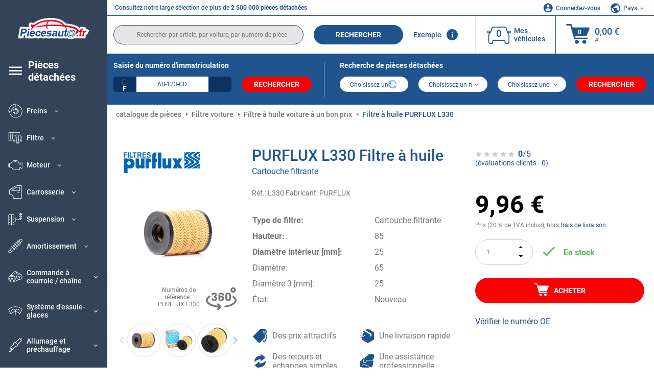

--- FILE ---
content_type: text/html; charset=UTF-8
request_url: https://www.piecesauto.fr/purflux-1309921.html
body_size: 16535
content:
<!DOCTYPE html>
<html lang="fr">
<head><script>(function(w,i,g){w[g]=w[g]||[];if(typeof w[g].push=='function')w[g].push(i)})
(window,'GTM-P8MXXBT','google_tags_first_party');</script><script>(function(w,d,s,l){w[l]=w[l]||[];(function(){w[l].push(arguments);})('set', 'developer_id.dYzg1YT', true);
		w[l].push({'gtm.start':new Date().getTime(),event:'gtm.js'});var f=d.getElementsByTagName(s)[0],
		j=d.createElement(s);j.async=true;j.src='/securegtm/';
		f.parentNode.insertBefore(j,f);
		})(window,document,'script','dataLayer');</script>
    <meta charset="utf-8">
    <meta name="viewport" content="width=device-width, initial-scale=1.0">
    <meta name="csrf-token" content="y8l1GqjMvgsK5CadRqj5p6Mf07QJAES5AeeEg3Rw">
    <link rel="dns-prefetch" href="https://cdn.autoteiledirekt.de/">
    <link rel="dns-prefetch" href="https://scdn.autoteiledirekt.de/">
    <link rel="dns-prefetch" href="https://ajax.googleapis.com">
    <link rel="dns-prefetch" href="https://connect.facebook.net">
    <link rel="shortcut icon" type="image/x-icon" href="/favicon.ico">
    <meta name="robots" content="index, follow">
    <link rel="alternate" hreflang="de" href="https://www.autoteiledirekt.de/purflux-1309921.html">
    <link rel="alternate" hreflang="fr-FR" href="https://www.piecesauto.fr/purflux-1309921.html">
    <link rel="alternate" hreflang="en-GB" href="https://www.onlinecarparts.co.uk/purflux-1309921.html">
    <link rel="alternate" hreflang="es-ES" href="https://www.recambioscoche.es/purflux-1309921.html">
    <link rel="alternate" hreflang="it-IT" href="https://www.tuttoautoricambi.it/purflux-1309921.html">
    <link rel="alternate" hreflang="de-AT" href="https://www.teile-direkt.at/purflux-1309921.html">
    <link rel="alternate" hreflang="de-CH" href="https://www.teile-direkt.ch/purflux-1309921.html">
    <link rel="alternate" hreflang="pt-PT" href="https://www.pecasauto24.pt/purflux-1309921.html">
    <link rel="alternate" hreflang="nl" href="https://www.besteonderdelen.nl/purflux-1309921.html">
    <link rel="alternate" hreflang="da-DK" href="https://www.autodeleshop.dk/purflux-1309921.html">
    <link rel="alternate" hreflang="no-NO" href="https://www.reservedeler24.co.no/purflux-1309921.html">
    <link rel="alternate" hreflang="fi-FI" href="https://www.topautoosat.fi/purflux-1309921.html">
    <link rel="alternate" hreflang="sv-SE" href="https://www.reservdelar24.se/purflux-1309921.html">
    <link rel="alternate" hreflang="sk-SK" href="https://www.autodielyonline24.sk/purflux-1309921.html">
    <link rel="alternate" hreflang="nl-BE" href="https://www.autoonderdelen24.be/purflux-1309921.html">
    <link rel="alternate" hreflang="et-EE" href="https://www.autovaruosadonline.ee/purflux-1309921.html">
    <link rel="alternate" hreflang="lv-LV" href="https://www.rezervesdalas24.lv/purflux-1309921.html">
    <link rel="alternate" hreflang="fr-LU" href="https://www.piecesauto24.lu/purflux-1309921.html">
    <link rel="alternate" hreflang="pl-PL" href="https://www.autoczescionline24.pl/purflux-1309921.html">
    <link rel="alternate" hreflang="el-GR" href="https://www.antallaktikaexartimata.gr/purflux-1309921.html">
    <link rel="alternate" hreflang="hu-HU" href="https://www.autoalkatreszek24.hu/purflux-1309921.html">
        <link rel="canonical" href="https://www.piecesauto.fr/purflux-1309921.html">
        
    <meta name="format-detection" content="telephone=no">
    <meta http-equiv="x-ua-compatible" content="ie=edge">
    <title>L330 PURFLUX Filtre à huile Cartouche filtrante | Commandez maintenant !</title>
    <meta name="description" content="En ligne ⏰ 24/7 ⏩ ⏩ Achetez pas cher : Filtre à huile PURFLUX L330 Cartouche filtrante Ø: 65mm, Hauteur: 85mm, Diamètre intérieur: 25mm - qualité originale ➡️ Convient pour FORD, OPEL, FIAT, ALFA ROMEO, SUZUKI et autres ➡️"/>
    <meta name="keywords" content=""/>

    <link href="/assets/6feb4b/css/vendor.css?id=2dd8eb5c7272ff3bb356d374396d55c3" media="screen" rel="stylesheet" type="text/css">
    <link href="/assets/6feb4b/css/app.css?id=fd883e848d77c2bf85ca055196b4c415" media="screen" rel="stylesheet" type="text/css">

    
    <!-- a.1 -->

            <!-- a.2 -->
<script data-safe-params>
  window.safeParams = {};

  (function () {
    window.safeParams = {
      getUrlParams: function () {
        const currentParams = new URLSearchParams(window.location.search);
        const relevantParams = new URLSearchParams();
        const parametersList = ["siteid","source","wgu","wgexpiry","fbclid","gclid","wbraid","gbraid","braid","msclkid","utm_source","utm_medium","utm_campaign","utm_term","utm_content"];

        for (const [key, value] of currentParams) {
          if (parametersList.includes(key)) {
            relevantParams.append(key, value);
          }
        }

        return relevantParams;
      },
      getTrackingParams: function getTrackingParams (url, params) {
        if (!params.toString()) {
          return url;
        }

        const targetUrl = new URL(url, window.location.origin);
        for (const [key, value] of params) {
          if (!targetUrl.searchParams.has(key)) {
            targetUrl.searchParams.set(key, value);
          }
        }
        return targetUrl.toString();
      },
      isInternalLink: function (url) {
        try {
          const targetUrl = new URL(url, window.location.origin);
          if (targetUrl.protocol.match(/^(mailto|tel|javascript):/i)) {
            return false;
          }
          return targetUrl.origin === window.location.origin;
        } catch (e) {
          return false;
        }
      },
    };

    function initParamsManager () {
      const savedParams = window.safeParams.getUrlParams();

      if (!savedParams.toString()) {
        console.log('no params to save');
        return;
      }

      function processNewLinks (mutations) {
        mutations.forEach(mutation => {
          mutation.addedNodes.forEach(node => {
            if (node.nodeType === Node.ELEMENT_NODE) {
              node.querySelectorAll('a, [data-link]').forEach(element => {
                const url = element.tagName === 'A' ? element.href : element.dataset.link;

                if (window.safeParams.isInternalLink(url)) {
                  const processedUrl = window.safeParams.getTrackingParams(url, savedParams);

                  if (element.tagName === 'A') {
                    element.href = processedUrl;
                  } else {
                    element.dataset.link = processedUrl;
                  }
                }
              });
            }
          });
        });
      }

      const observer = new MutationObserver(processNewLinks);
      observer.observe(document.body, {
        childList: true,
        subtree: true,
      });

      document.querySelectorAll('a, [data-link]').forEach(element => {
        const url = element.tagName === 'A' ? element.href : element.dataset.link;

        if (window.safeParams.isInternalLink(url)) {
          const processedUrl = window.safeParams.getTrackingParams(url, savedParams);

          if (element.tagName === 'A') {
            element.href = processedUrl;
          } else {
            element.dataset.link = processedUrl;
          }
        }
      });
    }

    document.addEventListener('setTermsCookiesChoose', function (e) {
      if (e.detail?.allAnalyticsCookies !== 'denied' || e.detail?.allMarketingCookies !== 'denied') {
        initParamsManager();
      }
    });
  })();
</script>

</head>
<body>
<!-- a.3 -->
<div style="display:none" data-session-start></div>

<!-- Google Tag Manager (noscript) -->
<noscript>
    <iframe src="https://www.googletagmanager.com/ns.html?id=GTM-P8MXXBT"
            height="0" width="0" style="display:none;visibility:hidden"></iframe>
</noscript>
<!-- End Google Tag Manager (noscript) -->
<div id="app"             data-user-id="" data-cart-id="" data-ubi="bskidQUHKX3mMrLzIq2gY3cPSfevdThCthgCYe8ip82ob" data-cart-count="" data-maker-id="" data-model-id="" data-car-id="" data-404-page="" data-route-name="" data-ab-test-type data-ab-test-group data-ab-test-keys data-ab-test-values
    >
    <div class="container-fluid">
        <div class="row">
                            <div class="d-lg-block col-xl-2 order-1" data-main-menu-wraper>
    <div class="main-menu" data-main-menu>
        <a class="main-menu__close" href="#">
            <svg class="base-svg " role="img">
                <use xlink:href="/assets/6feb4b/svg/icon-sprite-bw.svg#sprite-close-popup-bw-"></use>
            </svg>
        </a>
        <div class="main-menu__box">
            <div class="main-menu__logo">
                <a href="https://www.piecesauto.fr/">
                    <img src="/assets/6feb4b/images/svg/logo/logo_fr.svg" alt="Pièces auto boutique en ligne" title="piecesauto.fr pièces auto">
                </a>
            </div>
            <div class="main-menu__mobile-head">
            <div class="main-menu__mobile-login">
            <svg class="base-svg " role="img">
                <use xlink:href="/assets/6feb4b/svg/icon-sprite-color.svg#sprite-login-color-"></use>
            </svg>
            <span class="main-menu__mobile-head-link login js-mobile-login" data-login-show>
                Connectez-vous            </span>
            <span class="main-menu__mobile-head-link registration js-mobile-reg" data-register>
                Nouveau client?            </span>
        </div>
        <div class="main-menu__mobile-garage">
        <svg class="base-svg " role="img">
            <use xlink:href="/assets/6feb4b/svg/icon-sprite-color.svg#sprite-garage-color-"></use>
        </svg>
        <a class="main-menu__mobile-head-link" data-show-menu-garage href="#">Mes véhicules</a>
    </div>
    <div class="main-menu__mobile-lang">
        <svg class="base-svg " role="img">
            <use xlink:href="/assets/6feb4b/svg/icon-sprite-color.svg#sprite-lang-color-"></use>
        </svg>
        <span data-show-menu-lang class="main-menu__mobile-head-link js-mobile-lang">Pays</span>
    </div>
</div>
<div class="popup popup--lang" data-popup data-menu-lang>
    <div class="popup__head">
        <div class="popup__head-back" data-popup-close>Retour</div>
        <div class="popup__head-title">Pays</div>
    </div>
    <div class="popup__content" data-content></div>
</div>

<div class="popup popup--account" data-popup data-menu-garage>
    <div class="popup__head">
        <div class="popup__head-back" data-popup-close>Retour</div>
        <div class="popup__head-title">Mes véhicules</div>
    </div>
    <div class="popup__content" data-content data-garage-tooltip-container></div>
</div>
            <nav>
                <ul class="main-menu__navigation" data-catalog-type="2">
        <li class="main-menu__nav-title main-menu__nav-title--tablet" data-show-full-tablet-menu>
        <span class="main-menu__nav-title-link">
            <svg class="base-svg " role="img">
                <use xlink:href="/assets/6feb4b/svg/icon-sprite-color.svg#sprite-burger-icon-color-"></use>
            </svg>
        </span>
    </li>
    <li class="main-menu__nav-title" data-top-sidebar-link="">
        <a href="https://www.piecesauto.fr/pieces-detachees.html" class="main-menu__nav-title-link">
            <svg class="base-svg " role="img">
                <use xlink:href="/assets/6feb4b/svg/icon-sprite-color.svg#sprite-burger-icon-color-"></use>
            </svg>
            <span>Pièces détachées</span>
        </a>    </li>
                    <li>
            <div class="main-menu__cat main-menu__cat--catalog" data-show-full-tablet-menu>
                <span class="main-menu__cat-parent"
                      data-menu-cat-parent="2"
                      data-car-id="0">
                    <div class="icon">
                        <img class="lazyload"
                             src="https://scdn.autoteiledirekt.de/catalog/categories/sidebar/2.png"
                             data-srcset="https://scdn.autoteiledirekt.de/catalog/categories/sidebar/2.png"
                             srcset="https://www.piecesauto.fr/lazyload.php?width=28&amp;height=28"
                             alt="Freins voiture"/>
                    </div>
                    <span class="text">Freins</span>
                </span>
                            </div>
        </li>
                            <li>
            <div class="main-menu__cat main-menu__cat--catalog" data-show-full-tablet-menu>
                <span class="main-menu__cat-parent"
                      data-menu-cat-parent="9"
                      data-car-id="0">
                    <div class="icon">
                        <img class="lazyload"
                             src="https://scdn.autoteiledirekt.de/catalog/categories/sidebar/9.png"
                             data-srcset="https://scdn.autoteiledirekt.de/catalog/categories/sidebar/9.png"
                             srcset="https://www.piecesauto.fr/lazyload.php?width=28&amp;height=28"
                             alt="Filtre voiture"/>
                    </div>
                    <span class="text">Filtre</span>
                </span>
                            </div>
        </li>
                            <li>
            <div class="main-menu__cat main-menu__cat--catalog" data-show-full-tablet-menu>
                <span class="main-menu__cat-parent"
                      data-menu-cat-parent="1"
                      data-car-id="0">
                    <div class="icon">
                        <img class="lazyload"
                             src="https://scdn.autoteiledirekt.de/catalog/categories/sidebar/1.png"
                             data-srcset="https://scdn.autoteiledirekt.de/catalog/categories/sidebar/1.png"
                             srcset="https://www.piecesauto.fr/lazyload.php?width=28&amp;height=28"
                             alt="Moteur voiture"/>
                    </div>
                    <span class="text">Moteur</span>
                </span>
                            </div>
        </li>
                            <li>
            <div class="main-menu__cat main-menu__cat--catalog" data-show-full-tablet-menu>
                <span class="main-menu__cat-parent"
                      data-menu-cat-parent="3"
                      data-car-id="0">
                    <div class="icon">
                        <img class="lazyload"
                             src="https://scdn.autoteiledirekt.de/catalog/categories/sidebar/3.png"
                             data-srcset="https://scdn.autoteiledirekt.de/catalog/categories/sidebar/3.png"
                             srcset="https://www.piecesauto.fr/lazyload.php?width=28&amp;height=28"
                             alt="Carrosserie voiture"/>
                    </div>
                    <span class="text">Carrosserie</span>
                </span>
                            </div>
        </li>
                            <li>
            <div class="main-menu__cat main-menu__cat--catalog" data-show-full-tablet-menu>
                <span class="main-menu__cat-parent"
                      data-menu-cat-parent="10"
                      data-car-id="0">
                    <div class="icon">
                        <img class="lazyload"
                             src="https://scdn.autoteiledirekt.de/catalog/categories/sidebar/10.png"
                             data-srcset="https://scdn.autoteiledirekt.de/catalog/categories/sidebar/10.png"
                             srcset="https://www.piecesauto.fr/lazyload.php?width=28&amp;height=28"
                             alt="Suspension voiture"/>
                    </div>
                    <span class="text">Suspension</span>
                </span>
                            </div>
        </li>
                            <li>
            <div class="main-menu__cat main-menu__cat--catalog" data-show-full-tablet-menu>
                <span class="main-menu__cat-parent"
                      data-menu-cat-parent="74"
                      data-car-id="0">
                    <div class="icon">
                        <img class="lazyload"
                             src="https://scdn.autoteiledirekt.de/catalog/categories/sidebar/74.png"
                             data-srcset="https://scdn.autoteiledirekt.de/catalog/categories/sidebar/74.png"
                             srcset="https://www.piecesauto.fr/lazyload.php?width=28&amp;height=28"
                             alt="Amortissement voiture"/>
                    </div>
                    <span class="text">Amortissement</span>
                </span>
                            </div>
        </li>
                            <li>
            <div class="main-menu__cat main-menu__cat--catalog" data-show-full-tablet-menu>
                <span class="main-menu__cat-parent"
                      data-menu-cat-parent="77"
                      data-car-id="0">
                    <div class="icon">
                        <img class="lazyload"
                             src="https://scdn.autoteiledirekt.de/catalog/categories/sidebar/77.png"
                             data-srcset="https://scdn.autoteiledirekt.de/catalog/categories/sidebar/77.png"
                             srcset="https://www.piecesauto.fr/lazyload.php?width=28&amp;height=28"
                             alt="Commande à courroie / chaîne voiture"/>
                    </div>
                    <span class="text">Commande à courroie / chaîne</span>
                </span>
                            </div>
        </li>
                            <li>
            <div class="main-menu__cat main-menu__cat--catalog" data-show-full-tablet-menu>
                <span class="main-menu__cat-parent"
                      data-menu-cat-parent="8"
                      data-car-id="0">
                    <div class="icon">
                        <img class="lazyload"
                             src="https://scdn.autoteiledirekt.de/catalog/categories/sidebar/8.png"
                             data-srcset="https://scdn.autoteiledirekt.de/catalog/categories/sidebar/8.png"
                             srcset="https://www.piecesauto.fr/lazyload.php?width=28&amp;height=28"
                             alt="Système d’essuie-glaces voiture"/>
                    </div>
                    <span class="text">Système d’essuie-glaces</span>
                </span>
                            </div>
        </li>
                            <li>
            <div class="main-menu__cat main-menu__cat--catalog" data-show-full-tablet-menu>
                <span class="main-menu__cat-parent"
                      data-menu-cat-parent="7"
                      data-car-id="0">
                    <div class="icon">
                        <img class="lazyload"
                             src="https://scdn.autoteiledirekt.de/catalog/categories/sidebar/7.png"
                             data-srcset="https://scdn.autoteiledirekt.de/catalog/categories/sidebar/7.png"
                             srcset="https://www.piecesauto.fr/lazyload.php?width=28&amp;height=28"
                             alt="Allumage et préchauffage voiture"/>
                    </div>
                    <span class="text">Allumage et préchauffage</span>
                </span>
                            </div>
        </li>
                            <li>
            <div class="main-menu__cat main-menu__cat--catalog" data-show-full-tablet-menu>
                <span class="main-menu__cat-parent"
                      data-menu-cat-parent="401"
                      data-car-id="0">
                    <div class="icon">
                        <img class="lazyload"
                             src="https://scdn.autoteiledirekt.de/catalog/categories/sidebar/401.png"
                             data-srcset="https://scdn.autoteiledirekt.de/catalog/categories/sidebar/401.png"
                             srcset="https://www.piecesauto.fr/lazyload.php?width=28&amp;height=28"
                             alt="Refroidissement moteur voiture"/>
                    </div>
                    <span class="text">Refroidissement moteur</span>
                </span>
                            </div>
        </li>
                            <li>
            <div class="main-menu__cat main-menu__cat--catalog" data-show-full-tablet-menu>
                <span class="main-menu__cat-parent"
                      data-menu-cat-parent="4"
                      data-car-id="0">
                    <div class="icon">
                        <img class="lazyload"
                             src="https://scdn.autoteiledirekt.de/catalog/categories/sidebar/4.png"
                             data-srcset="https://scdn.autoteiledirekt.de/catalog/categories/sidebar/4.png"
                             srcset="https://www.piecesauto.fr/lazyload.php?width=28&amp;height=28"
                             alt="Échappement voiture"/>
                    </div>
                    <span class="text">Échappement</span>
                </span>
                            </div>
        </li>
                            <li>
            <div class="main-menu__cat main-menu__cat--catalog" data-show-full-tablet-menu>
                <span class="main-menu__cat-parent"
                      data-menu-cat-parent="11"
                      data-car-id="0">
                    <div class="icon">
                        <img class="lazyload"
                             src="https://scdn.autoteiledirekt.de/catalog/categories/sidebar/11.png"
                             data-srcset="https://scdn.autoteiledirekt.de/catalog/categories/sidebar/11.png"
                             srcset="https://www.piecesauto.fr/lazyload.php?width=28&amp;height=28"
                             alt="Direction voiture"/>
                    </div>
                    <span class="text">Direction</span>
                </span>
                            </div>
        </li>
                            <li>
            <div class="main-menu__cat main-menu__cat--catalog" data-show-full-tablet-menu>
                <span class="main-menu__cat-parent"
                      data-menu-cat-parent="75"
                      data-car-id="0">
                    <div class="icon">
                        <img class="lazyload"
                             src="https://scdn.autoteiledirekt.de/catalog/categories/sidebar/75.png"
                             data-srcset="https://scdn.autoteiledirekt.de/catalog/categories/sidebar/75.png"
                             srcset="https://www.piecesauto.fr/lazyload.php?width=28&amp;height=28"
                             alt="Intérieur voiture"/>
                    </div>
                    <span class="text">Intérieur</span>
                </span>
                            </div>
        </li>
                            <li>
            <div class="main-menu__cat main-menu__cat--catalog" data-show-full-tablet-menu>
                <span class="main-menu__cat-parent"
                      data-menu-cat-parent="402"
                      data-car-id="0">
                    <div class="icon">
                        <img class="lazyload"
                             src="https://scdn.autoteiledirekt.de/catalog/categories/sidebar/402.png"
                             data-srcset="https://scdn.autoteiledirekt.de/catalog/categories/sidebar/402.png"
                             srcset="https://www.piecesauto.fr/lazyload.php?width=28&amp;height=28"
                             alt="Transmission voiture"/>
                    </div>
                    <span class="text">Transmission</span>
                </span>
                            </div>
        </li>
                            <li>
            <div class="main-menu__cat main-menu__cat--catalog" data-show-full-tablet-menu>
                <span class="main-menu__cat-parent"
                      data-menu-cat-parent="58"
                      data-car-id="0">
                    <div class="icon">
                        <img class="lazyload"
                             src="https://scdn.autoteiledirekt.de/catalog/categories/sidebar/58.png"
                             data-srcset="https://scdn.autoteiledirekt.de/catalog/categories/sidebar/58.png"
                             srcset="https://www.piecesauto.fr/lazyload.php?width=28&amp;height=28"
                             alt="Embrayage voiture"/>
                    </div>
                    <span class="text">Embrayage</span>
                </span>
                            </div>
        </li>
                            <li>
            <div class="main-menu__cat main-menu__cat--catalog" data-show-full-tablet-menu>
                <span class="main-menu__cat-parent"
                      data-menu-cat-parent="403"
                      data-car-id="0">
                    <div class="icon">
                        <img class="lazyload"
                             src="https://scdn.autoteiledirekt.de/catalog/categories/sidebar/403.png"
                             data-srcset="https://scdn.autoteiledirekt.de/catalog/categories/sidebar/403.png"
                             srcset="https://www.piecesauto.fr/lazyload.php?width=28&amp;height=28"
                             alt="Capteurs auto"/>
                    </div>
                    <span class="text">Capteurs</span>
                </span>
                            </div>
        </li>
                            <li>
            <div class="main-menu__cat main-menu__cat--catalog" data-show-full-tablet-menu>
                <span class="main-menu__cat-parent"
                      data-menu-cat-parent="404"
                      data-car-id="0">
                    <div class="icon">
                        <img class="lazyload"
                             src="https://scdn.autoteiledirekt.de/catalog/categories/sidebar/404.png"
                             data-srcset="https://scdn.autoteiledirekt.de/catalog/categories/sidebar/404.png"
                             srcset="https://www.piecesauto.fr/lazyload.php?width=28&amp;height=28"
                             alt="Joints et bagues d'étanchéité auto"/>
                    </div>
                    <span class="text">Joints et bagues d&#039;étanchéité</span>
                </span>
                            </div>
        </li>
                            <li>
            <div class="main-menu__cat main-menu__cat--catalog" data-show-full-tablet-menu>
                <span class="main-menu__cat-parent"
                      data-menu-cat-parent="76"
                      data-car-id="0">
                    <div class="icon">
                        <img class="lazyload"
                             src="https://scdn.autoteiledirekt.de/catalog/categories/sidebar/76.png"
                             data-srcset="https://scdn.autoteiledirekt.de/catalog/categories/sidebar/76.png"
                             srcset="https://www.piecesauto.fr/lazyload.php?width=28&amp;height=28"
                             alt="Alimentation de carburant auto"/>
                    </div>
                    <span class="text">Alimentation de carburant</span>
                </span>
                            </div>
        </li>
                            <li>
            <div class="main-menu__cat main-menu__cat--catalog" data-show-full-tablet-menu>
                <span class="main-menu__cat-parent"
                      data-menu-cat-parent="405"
                      data-car-id="0">
                    <div class="icon">
                        <img class="lazyload"
                             src="https://scdn.autoteiledirekt.de/catalog/categories/sidebar/405.png"
                             data-srcset="https://scdn.autoteiledirekt.de/catalog/categories/sidebar/405.png"
                             srcset="https://www.piecesauto.fr/lazyload.php?width=28&amp;height=28"
                             alt="Boîte de vitesse auto"/>
                    </div>
                    <span class="text">Boîte de vitesse</span>
                </span>
                            </div>
        </li>
                            <li>
            <div class="main-menu__cat main-menu__cat--catalog" data-show-full-tablet-menu>
                <span class="main-menu__cat-parent"
                      data-menu-cat-parent="6"
                      data-car-id="0">
                    <div class="icon">
                        <img class="lazyload"
                             src="https://scdn.autoteiledirekt.de/catalog/categories/sidebar/6.png"
                             data-srcset="https://scdn.autoteiledirekt.de/catalog/categories/sidebar/6.png"
                             srcset="https://www.piecesauto.fr/lazyload.php?width=28&amp;height=28"
                             alt="Electricité auto"/>
                    </div>
                    <span class="text">Electricité</span>
                </span>
                            </div>
        </li>
                            <li>
            <div class="main-menu__cat main-menu__cat--catalog" data-show-full-tablet-menu>
                <span class="main-menu__cat-parent"
                      data-menu-cat-parent="78"
                      data-car-id="0">
                    <div class="icon">
                        <img class="lazyload"
                             src="https://scdn.autoteiledirekt.de/catalog/categories/sidebar/78.png"
                             data-srcset="https://scdn.autoteiledirekt.de/catalog/categories/sidebar/78.png"
                             srcset="https://www.piecesauto.fr/lazyload.php?width=28&amp;height=28"
                             alt="Durites / tuyaux auto"/>
                    </div>
                    <span class="text">Durites / tuyaux</span>
                </span>
                            </div>
        </li>
                            <li>
            <div class="main-menu__cat main-menu__cat--catalog" data-show-full-tablet-menu>
                <span class="main-menu__cat-parent"
                      data-menu-cat-parent="67"
                      data-car-id="0">
                    <div class="icon">
                        <img class="lazyload"
                             src="https://scdn.autoteiledirekt.de/catalog/categories/sidebar/67.png"
                             data-srcset="https://scdn.autoteiledirekt.de/catalog/categories/sidebar/67.png"
                             srcset="https://www.piecesauto.fr/lazyload.php?width=28&amp;height=28"
                             alt="Climatisation auto"/>
                    </div>
                    <span class="text">Climatisation</span>
                </span>
                            </div>
        </li>
                            <li>
            <div class="main-menu__cat main-menu__cat--catalog" data-show-full-tablet-menu>
                <span class="main-menu__cat-parent"
                      data-menu-cat-parent="5"
                      data-car-id="0">
                    <div class="icon">
                        <img class="lazyload"
                             src="https://scdn.autoteiledirekt.de/catalog/categories/sidebar/5.png"
                             data-srcset="https://scdn.autoteiledirekt.de/catalog/categories/sidebar/5.png"
                             srcset="https://www.piecesauto.fr/lazyload.php?width=28&amp;height=28"
                             alt="Chauffage et ventilation auto"/>
                    </div>
                    <span class="text">Chauffage et ventilation</span>
                </span>
                            </div>
        </li>
                            <li>
            <div class="main-menu__cat main-menu__cat--catalog" data-show-full-tablet-menu>
                <span class="main-menu__cat-parent"
                      data-menu-cat-parent="407"
                      data-car-id="0">
                    <div class="icon">
                        <img class="lazyload"
                             src="https://scdn.autoteiledirekt.de/catalog/categories/sidebar/407.png"
                             data-srcset="https://scdn.autoteiledirekt.de/catalog/categories/sidebar/407.png"
                             srcset="https://www.piecesauto.fr/lazyload.php?width=28&amp;height=28"
                             alt="Poulies courroie / pignons auto"/>
                    </div>
                    <span class="text">Poulies courroie / pignons</span>
                </span>
                            </div>
        </li>
                            <li>
            <div class="main-menu__cat main-menu__cat--catalog" data-show-full-tablet-menu>
                <span class="main-menu__cat-parent"
                      data-menu-cat-parent="408"
                      data-car-id="0">
                    <div class="icon">
                        <img class="lazyload"
                             src="https://scdn.autoteiledirekt.de/catalog/categories/sidebar/408.png"
                             data-srcset="https://scdn.autoteiledirekt.de/catalog/categories/sidebar/408.png"
                             srcset="https://www.piecesauto.fr/lazyload.php?width=28&amp;height=28"
                             alt="Ampoules auto"/>
                    </div>
                    <span class="text">Ampoules</span>
                </span>
                            </div>
        </li>
                            <li>
            <div class="main-menu__cat main-menu__cat--catalog" data-show-full-tablet-menu>
                <span class="main-menu__cat-parent"
                      data-menu-cat-parent="406"
                      data-car-id="0">
                    <div class="icon">
                        <img class="lazyload"
                             src="https://scdn.autoteiledirekt.de/catalog/categories/sidebar/406.png"
                             data-srcset="https://scdn.autoteiledirekt.de/catalog/categories/sidebar/406.png"
                             srcset="https://www.piecesauto.fr/lazyload.php?width=28&amp;height=28"
                             alt="Relais auto"/>
                    </div>
                    <span class="text">Relais</span>
                </span>
                            </div>
        </li>
                            <li>
            <div class="main-menu__cat main-menu__cat--catalog" data-show-full-tablet-menu>
                <span class="main-menu__cat-parent"
                      data-menu-cat-parent="530"
                      data-car-id="0">
                    <div class="icon">
                        <img class="lazyload"
                             src="https://scdn.autoteiledirekt.de/catalog/categories/sidebar/530.png"
                             data-srcset="https://scdn.autoteiledirekt.de/catalog/categories/sidebar/530.png"
                             srcset="https://www.piecesauto.fr/lazyload.php?width=28&amp;height=28"
                             alt="Tuning auto"/>
                    </div>
                    <span class="text">Tuning</span>
                </span>
                            </div>
        </li>
                            <li>
            <div class="main-menu__cat main-menu__cat--catalog" data-show-full-tablet-menu>
                <span class="main-menu__cat-parent"
                      data-menu-cat-parent="537"
                      data-car-id="0">
                    <div class="icon">
                        <img class="lazyload"
                             src="https://scdn.autoteiledirekt.de/catalog/categories/sidebar/537.png"
                             data-srcset="https://scdn.autoteiledirekt.de/catalog/categories/sidebar/537.png"
                             srcset="https://www.piecesauto.fr/lazyload.php?width=28&amp;height=28"
                             alt="Portes auto"/>
                    </div>
                    <span class="text">Portes</span>
                </span>
                            </div>
        </li>
                            <li>
            <div class="main-menu__cat main-menu__cat--catalog" data-show-full-tablet-menu>
                <span class="main-menu__cat-parent"
                      data-menu-cat-parent="724"
                      data-car-id="0">
                    <div class="icon">
                        <img class="lazyload"
                             src="https://scdn.autoteiledirekt.de/catalog/categories/sidebar/724.png"
                             data-srcset="https://scdn.autoteiledirekt.de/catalog/categories/sidebar/724.png"
                             srcset="https://www.piecesauto.fr/lazyload.php?width=28&amp;height=28"
                             alt="Kits de réparation auto"/>
                    </div>
                    <span class="text">Kits de réparation</span>
                </span>
                            </div>
        </li>
            </ul>
                <ul class="main-menu__navigation mt-4">
            <li>
            <a href="https://www.piecesauto.fr/pieces-detachees/huile-moteur.html"                    class="main-menu__cat link" data-id="269">
                <div class="icon" data-show-full-tablet-menu>
                    <img class="lazyload"
                         src="/assets/6feb4b/images/svg/directions/269.png"
                         data-srcset="/assets/6feb4b/images/svg/directions/269.png"
                         srcset="https://www.piecesauto.fr/lazyload.php?width=28&amp;height=28"
                         alt="Huile moteur voiture">
                </div>
                <span class="text">Huile Moteur</span>
            </a>        </li>
            <li>
            <a href="https://www.piecesauto.fr/pieces-detachees/batterie.html"                    class="main-menu__cat link" data-id="250">
                <div class="icon" data-show-full-tablet-menu>
                    <img class="lazyload"
                         src="/assets/6feb4b/images/svg/directions/250.png"
                         data-srcset="/assets/6feb4b/images/svg/directions/250.png"
                         srcset="https://www.piecesauto.fr/lazyload.php?width=28&amp;height=28"
                         alt="Batterie voiture">
                </div>
                <span class="text">Batterie de Voiture</span>
            </a>        </li>
            <li>
            <a href="https://www.piecesauto.fr/accessoires-auto.html"                    class="main-menu__cat link" data-id="33000">
                <div class="icon" data-show-full-tablet-menu>
                    <img class="lazyload"
                         src="/assets/6feb4b/images/svg/directions/33000.png"
                         data-srcset="/assets/6feb4b/images/svg/directions/33000.png"
                         srcset="https://www.piecesauto.fr/lazyload.php?width=28&amp;height=28"
                         alt="Équipements et accessoires pour voiture">
                </div>
                <span class="text">Accessoires auto</span>
            </a>        </li>
            <li>
            <a href="https://www.piecesauto.fr/entretien-voiture.html"                    class="main-menu__cat link" data-id="30000">
                <div class="icon" data-show-full-tablet-menu>
                    <img class="lazyload"
                         src="/assets/6feb4b/images/svg/directions/30000.png"
                         data-srcset="/assets/6feb4b/images/svg/directions/30000.png"
                         srcset="https://www.piecesauto.fr/lazyload.php?width=28&amp;height=28"
                         alt="Produits de nettoyage pour voiture">
                </div>
                <span class="text">Entretien et Nettoyage</span>
            </a>        </li>
            <li>
            <a href="https://www.piecesauto.fr/outillage.html"                    class="main-menu__cat link" data-id="36000">
                <div class="icon" data-show-full-tablet-menu>
                    <img class="lazyload"
                         src="/assets/6feb4b/images/svg/directions/36000.png"
                         data-srcset="/assets/6feb4b/images/svg/directions/36000.png"
                         srcset="https://www.piecesauto.fr/lazyload.php?width=28&amp;height=28"
                         alt="Outils pour voiture et outils pour travaux spécifiques">
                </div>
                <span class="text">Outillage</span>
            </a>        </li>
            <li>
            <a href="https://www.piecesauto.fr/pneumatiques/pneus-auto.html"                    class="main-menu__cat link" data-id="23208">
                <div class="icon" data-show-full-tablet-menu>
                    <img class="lazyload"
                         src="/assets/6feb4b/images/svg/directions/23208.png"
                         data-srcset="/assets/6feb4b/images/svg/directions/23208.png"
                         srcset="https://www.piecesauto.fr/lazyload.php?width=28&amp;height=28"
                         alt="Pneu">
                </div>
                <span class="text">Pneus</span>
            </a>        </li>
            <li>
            <a href="https://www.piecesauto.fr/marque-automobile.html"                    class="main-menu__cat link" data-id="makers">
                <div class="icon" data-show-full-tablet-menu>
                    <img class="lazyload"
                         src="/assets/6feb4b/images/svg/menu-icons/menu-icon19-color.svg"
                         data-srcset="/assets/6feb4b/images/svg/menu-icons/menu-icon19-color.svg"
                         srcset="https://www.piecesauto.fr/lazyload.php?width=28&amp;height=28"
                         alt="Marques de voitures">
                </div>
                <span class="text">Marques de voitures</span>
            </a>        </li>
            <li>
            <a href="https://www.piecesauto.fr/fabricant.html"                    class="main-menu__cat link" data-id="brands">
                <div class="icon" data-show-full-tablet-menu>
                    <img class="lazyload"
                         src="/assets/6feb4b/images/svg/menu-icons/menu-icon20-color.svg"
                         data-srcset="/assets/6feb4b/images/svg/menu-icons/menu-icon20-color.svg"
                         srcset="https://www.piecesauto.fr/lazyload.php?width=28&amp;height=28"
                         alt="Les meilleurs fabricants de pièces détachées">
                </div>
                <span class="text">Fabricants</span>
            </a>        </li>
    </ul>
            </nav>

            <ul class="main-menu__links mt-4">
    <li>
        <div class="main-menu__cat main-menu__cat--links" data-show-full-tablet-menu>
            <div class="main-menu__cat-parent" data-menu-cat-links>
                <div class="icon"><img src="/assets/6feb4b/images/html/menu-icon-union@2x.png"></div>
                <span class="text">Pièces détachées voiture</span>
            </div>
            <div class="main-menu__drop-cat" style="display: none">
                <div class="main-menu__drop-head">
                    <span class="back" data-mobile-menu-back data-text="Pièces détachées voiture"></span>
                </div>
                <ul>
                    <li>
                        <a href="https://www.piecesauto.fr/makers-top-parts.html" class="main-menu__drop-link">
                            <span>Trouvez les meilleures pièces de rechange pour votre voiture</span>
                        </a>
                    </li>
                    <li>
                        <a href="https://www.piecesauto.fr/makers-top-models.html" class="main-menu__drop-link">
                            <span>Sélection de pièces de rechange pour les voitures populaires</span>
                        </a>
                    </li>
                </ul>
            </div>
        </div>
    </li>
</ul>

            <ul class="main-menu__links d-block d-md-none">
    <li>
        <div class="main-menu__cat main-menu__cat--links" data-menu-stat-links>
            <div class="main-menu__cat-parent">
                <div class="icon">
                    <img src="/assets/6feb4b/images/html/menu-icon-info@2x.png" alt="">
                </div>
                <span class="text">Information</span>
            </div>
            <div class="main-menu__drop-cat">
                <div class="main-menu__drop-head">
                </div>
            </div>
        </div>
    </li>
</ul>

            <div class="main-menu__payments mt-3">
                <ul>
    <li><img class="lazyload"
             src="/assets/6feb4b/images/svg/transparent/delivery/DHL_white.svg"
             data-srcset="/assets/6feb4b/images/svg/transparent/delivery/DHL_white.svg"
             srcset="https://www.piecesauto.fr/lazyload.php?width=28&amp;height=28"
             alt="Livraison avec DHL : Filtre à huile L330 3286064048203"></li>
    <li><img class="lazyload"
             src="/assets/6feb4b/images/svg/transparent/delivery/GLS_white.svg"
             data-srcset="/assets/6feb4b/images/svg/transparent/delivery/GLS_white.svg"
             srcset="https://www.piecesauto.fr/lazyload.php?width=28&amp;height=28"
             alt="Livraison avec GLS : Filtre à huile L330 Cartouche filtrante"></li>
            <li><img class="preview lazyload"
                 src="/assets/common/images/svg/payments-white/secure.svg"
                 data-srcset="/assets/common/images/svg/payments-white/secure.svg"
                 srcset="https://www.piecesauto.fr/lazyload.php?width=28&amp;height=28"
                 alt="COMODO - une protection fiable des données pendant vos achats : PURFLUX L330">
        </li>
            <li><img class="preview lazyload"
                 src="/assets/common/images/svg/payments-white/paypal.svg"
                 data-srcset="/assets/common/images/svg/payments-white/paypal.svg"
                 srcset="https://www.piecesauto.fr/lazyload.php?width=28&amp;height=28"
                 alt="Paiement via PayPal : Filtre d'huile PURFLUX L330">
        </li>
            <li><img class="preview lazyload"
                 src="/assets/common/images/svg/payments-white/mastercard-color.svg"
                 data-srcset="/assets/common/images/svg/payments-white/mastercard-color.svg"
                 srcset="https://www.piecesauto.fr/lazyload.php?width=28&amp;height=28"
                 alt="Paiement via Mastercard : Filtres à huile PURFLUX L330">
        </li>
            <li><img class="preview lazyload"
                 src="/assets/common/images/svg/payments-white/visa-color.svg"
                 data-srcset="/assets/common/images/svg/payments-white/visa-color.svg"
                 srcset="https://www.piecesauto.fr/lazyload.php?width=28&amp;height=28"
                 alt="Paiement via Visa : Filtre à huile PURFLUX L330">
        </li>
            <li><img class="preview lazyload"
                 src="/assets/common/images/svg/payments-white/cb.svg"
                 data-srcset="/assets/common/images/svg/payments-white/cb.svg"
                 srcset="https://www.piecesauto.fr/lazyload.php?width=28&amp;height=28"
                 alt="Paiement via Carte Bleue : Filtre d'huile PURFLUX L330">
        </li>
            <li><img class="preview lazyload"
                 src="/assets/common/images/svg/payments-white/fr/hypovereinsbank.svg"
                 data-srcset="/assets/common/images/svg/payments-white/fr/hypovereinsbank.svg"
                 srcset="https://www.piecesauto.fr/lazyload.php?width=28&amp;height=28"
                 alt="Paiement via Virement Bancaire : Filtres à huile PURFLUX L330">
        </li>
    </ul>
            </div>
            <div class="main-menu__partner mt-1">
                <span data-link="https://www.tecalliance.net/de/copyright-note/" data-target="_blank">
                    <svg class="base-svg " role="img">
                        <use xlink:href="/assets/6feb4b/svg/icon-sprite-bw.svg#sprite-tec-alliance-bw-"></use>
                    </svg>
                </span>
            </div>
        </div>
    </div>

</div>
                        <div class="col col-md-12 col-xl-10 pl-0 order-2 content-page">
                <div data-covid-block></div>
                                <header><div class="headline">
    <div class="row">
        <div class="col-md-6"><span class="headline__slogan">Consultez notre large sélection de plus de <b>2 500 000 pièces détachées</b></span></div>
        <div class="col-md-6 ml-auto d-flex justify-content-end">
            <div class="headline__auth">
            <div class="headline__login js-login-popup">
            <svg class="base-svg " role="img">
                <use xlink:href="/assets/6feb4b/svg/icon-sprite-color.svg#sprite-login-color-"></use>
            </svg>
            <span>Connectez-vous</span>
        </div>
    </div>

            <div class="headline__lang" data-tooltip-hover data-header-lang data-button-project-present>
    <svg class="base-svg " role="img">
        <use xlink:href="/assets/6feb4b/svg/icon-sprite-color.svg#sprite-lang-color-"></use>
    </svg>
    <span>Pays</span>

    <div class="language-tooltip" data-excluded-page="">

    
</div>
</div>
        </div>
    </div>
</div>
<div class="header-middle" data-header-content>
    <div class="row">
        <div class="col-1 d-md-none header-mobile__burger" data-burger-mobile>
            <svg class="base-svg " role="img">
                <use xlink:href="/assets/6feb4b/svg/icon-sprite-bw.svg#sprite-burger-icon-bw-"></use>
            </svg>
        </div>
        <div class="header-mobile__logo-col">
            <a class="header-mobile__logo" href="https://www.piecesauto.fr/">
                <img src="/assets/6feb4b/images/svg/logo/logo_fr.svg" alt="Pièces auto boutique en ligne">
            </a>
        </div>
        <div class="col-md-8 header-middle__search-wrap">
    <div class="header-middle__search">
        <div class="header-middle__input">
            <svg class="base-svg" role="img">
                <use xlink:href="/assets/6feb4b/svg/icon-sprite-color.svg#sprite-search-icon-color-"></use>
            </svg>
            <form class="autocomplete" method="get" action="https://www.piecesauto.fr/rechercher.html" data-autocomplete-form>
                <input value=""  aria-label="search" type="text" name="keyword" placeholder="Rechercher par article, par voiture, par numéro de pièce"
                       data-search-autocomplete-input autocomplete="off" />
            </form>
        </div>
        <div class="header-middle__btn">
            <a class="header-middle__btn-link" href="#" data-search-submit-button>Rechercher</a>
        </div>

        <div class="header-middle__info" data-tooltip-click data-example-tooltip-dropdown>
    <div class="header-middle__info-text">
        <span>Exemple</span>
        <svg class="base-svg " role="img">
            <use xlink:href="/assets/6feb4b/svg/icon-sprite-color.svg#sprite-info-color-"></use>
        </svg>
    </div>
</div>
    </div>
</div>
        <div class="d-none d-md-block col-md-2">
    <div class="header-middle__garage" data-tooltip-click data-header-garage>
        <div class="count" data-count="0">
            <svg role="img" class="base-svg">
                <use xlink:href="/assets/6feb4b/svg/icon-sprite-color.svg#sprite-garage-color-"></use>
            </svg>
        </div>
        <div class="text">
            Mes véhicules            <div class="icon" data-garage-show-car-selector data-loading>+</div>
        </div>
        <div data-garage-tooltip-container></div>
    </div>
</div>
        <div class="col-2 col-sm-3 col-md-2 ml-auto" data-header-cart>
    <div class="header-middle__cart" data-header-cart-middle data-tooltip-hover>
        <div class="cart-info-wrapper" data-link="https://www.piecesauto.fr/basket.html">
    <div class="cart-icon">
        <svg class="base-svg" role="img">
            <use xlink:href="/assets/6feb4b/svg/icon-sprite-bw.svg#sprite-cart-icon-bw-"></use>
        </svg>
        <span class="count" data-cart-count-products>0</span>
    </div>
    <div class="cart-price">
        <div class="cart-order-price">0,00 &euro;</div>
        <div class="cart-order-numb">#</div>
    </div>
</div>
            </div>
</div>
    </div>
</div>
</header>
                <main class="product-page" id="main" role="main" data-product-page data-generic-id=7>
                                            <div class="header-select header-select--left "
     data-popup-select
     data-car-search-selector
     data-car-search-type="base">
    <a href="#" class="close">
        <svg role="img" class="base-svg ">
            <use xlink:href="/assets/6feb4b/svg/icon-sprite-bw.svg#sprite-close-popup-bw-"></use>
        </svg>
    </a>
        <div class="row">
        <div class=" col-lg-5 col-xxl-4 ">
            <div class="header-select__number" data-selector-number>
    <form onsubmit="return false;">
        <div class="title">
            <span>Saisie du numéro d'immatriculation</span>
        </div>

        <div class="header-select__number-wrap">
            <div class="input-wrapper" data-country="f" data-selector-number-kba1 data-form-row>
    <span class="flag">
        <svg role="img" class="base-svg ">
          <use xlink:href="/assets/6feb4b/svg/icon-sprite-color.svg#sprite-euro-flag-color-"></use>
        </svg>
    </span>
    <input type="text" aria-label="kba1" name="kba[]" id="kba1" placeholder="AB-123-CD" maxlength="12"
            value=""
        >
    <span class="error-tooltip">
        <svg role="img" class="base-svg ">
            <use xlink:href="/assets/6feb4b/svg/icon-sprite-bw.svg#sprite-warning-bw-"></use>
        </svg>
        <span data-error-message></span>
    </span>
</div>

    <input name="brandAlias" type="hidden" value="purflux">
    <input name="articleId" type="hidden" value="1309921">

            <a href="#" class="button" data-selector-number-button>Rechercher</a>
        </div>
    </form>
</div>
        </div>
        <div class=" col-lg-7 col-xxl-8 mb-3 mb-lg-0 ">
            <div class="header-select__choosse" data-selector>
    <span class="title">Recherche de pièces détachées</span>
    <form onsubmit="return false;">
        <div class="header-select__choosse-wrap">

            <div class="selector" data-selector-maker data-form-row>
    <svg class="base-svg circle-arrow" role="img">
        <use xlink:href="/assets/6feb4b/svg/icon-sprite-bw.svg#sprite-circle-arrow-bw-"></use>
    </svg>
    <select name="makerId" aria-label="maker">
        <option value="-1">Choisissez une marque</option>
    </select>
    <span class="error-tooltip">
        <svg role="img" class="base-svg ">
            <use xlink:href="/assets/6feb4b/svg/icon-sprite-bw.svg#sprite-warning-bw-"></use>
        </svg>
        <span data-error-message></span>
    </span>
</div>
<div class="selector" data-selector-model data-form-row>
    <svg class="base-svg circle-arrow" role="img">
        <use xlink:href="/assets/6feb4b/svg/icon-sprite-bw.svg#sprite-circle-arrow-bw-"></use>
    </svg>
    <select name="modelId"  aria-label="model">
        <option value="-1">Choisissez un modèle</option>
    </select>
    <span class="error-tooltip">
        <svg role="img" class="base-svg ">
            <use xlink:href="/assets/6feb4b/svg/icon-sprite-bw.svg#sprite-warning-bw-"></use>
        </svg>
        <span data-error-message></span>
    </span>
</div>
<div class="selector" data-selector-car data-form-row>
    <svg class="base-svg circle-arrow" role="img">
        <use xlink:href="/assets/6feb4b/svg/icon-sprite-bw.svg#sprite-circle-arrow-bw-"></use>
    </svg>
    <select name="carId"  aria-label="car">
        <option value="-1">Choisissez une motorisation</option>
    </select>
    <span class="error-tooltip">
        <svg role="img" class="base-svg ">
            <use xlink:href="/assets/6feb4b/svg/icon-sprite-bw.svg#sprite-warning-bw-"></use>
        </svg>
        <span data-error-message></span>
    </span>
</div>

    <input name="brandAlias" type="hidden" value="purflux">
    <input name="articleId" type="hidden" value="1309921">

            <button class="button" type="button" data-selector-button>
                Rechercher            </button>
        </div>
    </form>
</div>
        </div>
    </div>
</div>
                                                                                        <div class="breadcrumbs">
        <script type="application/ld+json">{
    "@context": "https://schema.org",
    "@type": "BreadcrumbList",
    "itemListElement": [
        {
            "@type": "ListItem",
            "position": 1,
            "item": {
                "@type": "Thing",
                "name": "catalogue de pièces",
                "@id": "https://www.piecesauto.fr/pieces-detachees.html"
            }
        },
        {
            "@type": "ListItem",
            "position": 2,
            "item": {
                "@type": "Thing",
                "name": "Filtre voiture",
                "@id": "https://www.piecesauto.fr/pieces-detachees/filtre-group.html"
            }
        },
        {
            "@type": "ListItem",
            "position": 3,
            "item": {
                "@type": "Thing",
                "name": "Filtre à huile voiture à un bon prix",
                "@id": "https://www.piecesauto.fr/pieces-detachees/filtre-a-huile.html"
            }
        },
        {
            "@type": "ListItem",
            "position": 4,
            "item": {
                "@type": "Thing",
                "name": "Filtre à huile PURFLUX L330"
            }
        }
    ]
}</script>        <ul>
                                                <li>
                        <a href="https://www.piecesauto.fr/pieces-detachees.html" class="breadcrumbs__item">
                            <span>catalogue de pièces</span>
                        </a>                    </li>
                                                                <li>
                        <a href="https://www.piecesauto.fr/pieces-detachees/filtre-group.html" class="breadcrumbs__item">
                            <span>Filtre voiture</span>
                        </a>                    </li>
                                                                <li>
                        <a href="https://www.piecesauto.fr/pieces-detachees/filtre-a-huile.html" class="breadcrumbs__item">
                            <span>Filtre à huile voiture à un bon prix</span>
                        </a>                    </li>
                                                                <li>
                        <span class="breadcrumbs__item defcurrent">Filtre à huile PURFLUX L330</span>
                    </li>
                                    </ul>
    </div>

                                            <div class="product" data-product-item data-article-id="1309921"
         data-generic-article-id="7">
        <div class="product__wrapper">
            <div class="product__head">
                <div class="product__title">
                    <h1 class="product__title-link">
                        PURFLUX L330 Filtre à huile                        <span class="product__subtitle">Cartouche filtrante</span>
                    </h1>
                </div>
                <div class="product__row">
                                                        </div>
                <div class="product__artkl">
                    Réf.: L330
                    Fabricant: PURFLUX
                </div>
            </div>

            <div class="product__pictures">
                <div class="product__brand">
                                            <a href="https://www.piecesauto.fr/pieces-detachees/filtre-a-huile/purflux.html">
                        <img src="https://cdn.autoteiledirekt.de/brands/thumbs/38.png?m=1"
                             alt="PURFLUX Filtre à huile catalogue"
                             title="PURFLUX Filtres à huile catalogue"/>
                        </a>                                    </div>
                <div class="product__image">
                                            <div data-product-main-image class="main-image" data-zoom-product-image
                             data-zoom="https://media.autoteiledirekt.de/360_photos/1309921/preview.jpg" role="presentation">
                            <img class="zoomImg lazyload" src="https://media.autoteiledirekt.de/360_photos/1309921/preview.jpg"
                                 data-srcset="https://media.autoteiledirekt.de/360_photos/1309921/preview.jpg 1x" srcset="https://www.piecesauto.fr/lazyload.php?width=300&amp;height=300"
                                 alt="Filtre d'huile PURFLUX L330 pour FORD, OPEL, FIAT, ALFA ROMEO, SUZUKI"
                                 title="Filtres à huile PURFLUX L330"/>
                        </div>
                    
                                            <div id="photo360-container-1309921" style="display:none;"></div>
                        <div class="product__360" data-360-photo="https://media.autoteiledirekt.de/360_photos/1309921">
                            <img class="lazyload" src="/assets/6feb4b/images/svg/360degrees-bw.svg"
                                 data-srcset="/assets/6feb4b/images/svg/360degrees-bw.svg" srcset="https://www.piecesauto.fr/lazyload.php?width=300&amp;height=300"
                                 alt="Filtre à huile PURFLUX L330 avis"/>
                        </div>
                    
                    <div class="product__image-description">Numéros de référence : PURFLUX L330</div>

                </div>

                                    <div class="product__slider">
                        <ul data-product-slider>
                                                            <li>
                                    <div class="product__slider-item" data-thumb-image
                                         data-fancybox="thumb-1309921"
                                         data-src="https://media.autoteiledirekt.de/360_photos/1309921/preview.jpg">
                                        <img class="lazyload" src="https://media.autoteiledirekt.de/360_photos/1309921/preview.jpg"
                                             data-srcset="https://media.autoteiledirekt.de/360_photos/1309921/preview.jpg 1x" srcset="https://www.piecesauto.fr/lazyload.php?width=300&amp;height=300"
                                             alt="Filtre à huile L330 pas cher en ligne"/>
                                    </div>
                                </li>
                                                            <li>
                                    <div class="product__slider-item" data-thumb-image
                                         data-fancybox="thumb-1309921"
                                         data-src="https://cdn.autoteiledirekt.de/thumb?id=1309921&amp;m=0&amp;n=0&amp;lng=fr&amp;rev=94077977">
                                        <img class="lazyload" src="https://cdn.autoteiledirekt.de/thumb?id=1309921&amp;m=2&amp;n=0&amp;lng=fr&amp;rev=94077977"
                                             data-srcset="https://cdn.autoteiledirekt.de/thumb?id=1309921&amp;m=2&amp;n=0&amp;lng=fr&amp;rev=94077977 1x" srcset="https://www.piecesauto.fr/lazyload.php?width=300&amp;height=300"
                                             alt="Filtre à huile PURFLUX L330 évaluation de produit"/>
                                    </div>
                                </li>
                                                            <li>
                                    <div class="product__slider-item" data-thumb-image
                                         data-fancybox="thumb-1309921"
                                         data-src="https://cdn.autoteiledirekt.de/thumb?id=1309921&amp;m=0&amp;n=1&amp;lng=fr&amp;rev=94077977">
                                        <img class="lazyload" src="https://cdn.autoteiledirekt.de/thumb?id=1309921&amp;m=2&amp;n=1&amp;lng=fr&amp;rev=94077977"
                                             data-srcset="https://cdn.autoteiledirekt.de/thumb?id=1309921&amp;m=2&amp;n=1&amp;lng=fr&amp;rev=94077977 1x" srcset="https://www.piecesauto.fr/lazyload.php?width=300&amp;height=300"
                                             alt="Filtre d'huile PURFLUX L330 test de produit"/>
                                    </div>
                                </li>
                                                            <li>
                                    <div class="product__slider-item" data-thumb-image
                                         data-fancybox="thumb-1309921"
                                         data-src="https://cdn.autoteiledirekt.de/thumb?id=1309921&amp;m=0&amp;n=2&amp;lng=fr&amp;rev=94077977">
                                        <img class="lazyload" src="https://cdn.autoteiledirekt.de/thumb?id=1309921&amp;m=2&amp;n=2&amp;lng=fr&amp;rev=94077977"
                                             data-srcset="https://cdn.autoteiledirekt.de/thumb?id=1309921&amp;m=2&amp;n=2&amp;lng=fr&amp;rev=94077977 1x" srcset="https://www.piecesauto.fr/lazyload.php?width=300&amp;height=300"
                                             alt="Filtres à huile PURFLUX L330 avis"/>
                                    </div>
                                </li>
                                                            <li>
                                    <div class="product__slider-item" data-thumb-image
                                         data-fancybox="thumb-1309921"
                                         data-src="https://cdn.autoteiledirekt.de/thumb?id=1309921&amp;m=0&amp;n=3&amp;lng=fr&amp;rev=94077977">
                                        <img class="lazyload" src="https://cdn.autoteiledirekt.de/thumb?id=1309921&amp;m=2&amp;n=3&amp;lng=fr&amp;rev=94077977"
                                             data-srcset="https://cdn.autoteiledirekt.de/thumb?id=1309921&amp;m=2&amp;n=3&amp;lng=fr&amp;rev=94077977 1x" srcset="https://www.piecesauto.fr/lazyload.php?width=300&amp;height=300"
                                             alt="Filtre d'huile PURFLUX L330 test"/>
                                    </div>
                                </li>
                                                    </ul>
                    </div>
                
                            </div>

            <div class="product__middle d-flex flex-column">

                
                <div class="product__description">
                                            <div class="product__desc active" data-show-list="data-product-accordion">
    <div class="product__desc-title"><span class="toggle"></span>Détails</div>
    <div class="product__desc-content" data-product-accordion>
        <div class="product__desc-table "
             data-more="Autres +" data-less="Masquer -" data-product-desc-table>

                            <table class="product__table">
                    <tr class="product__table-row  important-row ">
            <td class="product__table-col left">
                Type de filtre:
                            </td>
            <td class="product__table-col right">
                                    Cartouche filtrante
                            </td>
        </tr>
                <tr class="product__table-row  important-row ">
            <td class="product__table-col left">
                Hauteur:
                            </td>
            <td class="product__table-col right">
                                    85
                            </td>
        </tr>
                <tr class="product__table-row  important-row ">
            <td class="product__table-col left">
                Diamètre intérieur [mm]:
                            </td>
            <td class="product__table-col right">
                                    25
                            </td>
        </tr>
                <tr class="product__table-row ">
            <td class="product__table-col left">
                Diamètre:
                            </td>
            <td class="product__table-col right">
                                    65
                            </td>
        </tr>
                <tr class="product__table-row ">
            <td class="product__table-col left">
                Diamètre 3 [mm]:
                            </td>
            <td class="product__table-col right">
                                    25
                            </td>
        </tr>
                <tr class="product__table-row ">
            <td class="product__table-col left">
                État:
                            </td>
            <td class="product__table-col right">
                                    Nouveau
                            </td>
        </tr>
                    </table>
            
            
        </div>
    </div>
</div>

                        
                        
                        
                                                                <div class="product__advantages">
    <ul class="product__advantages-list">
        <li class="product__advantages-item" data-tooltip-hover>
            <span class="toggle" data-tooltip-hover-toggle></span>
            <div class="product__advantages-title">
                <img src="/assets/6feb4b/images/svg/product-advantages01.svg" alt="Des prix attractifs : PURFLUX L330 Filtre à huile">
                Des prix attractifs            </div>
            <div class="product__advantages-tooltip">
                <span class="close"></span>
                <p>Achetez là où se trouvent les bonnes affaires ! Nous proposons :</p><ul> 
<li>un vaste éventail d'articles automobiles à des prix attractifs</li>
<li>des offres spéciales</li>
<li>une option de livraison gratuite à partir d'un certain montant</li></ul>            </div>
        </li>
        <li class="product__advantages-item" data-tooltip-hover>
            <span class="toggle" data-tooltip-hover-toggle></span>
            <div class="product__advantages-title">
                <img src="/assets/6feb4b/images/svg/product-advantages02.svg" alt="Une livraison rapide : PURFLUX L330 Filtre à huile">
                Une livraison rapide            </div>
            <div class="product__advantages-tooltip">
                <span class="close"></span>
                <p>Vous devez réparer votre voiture de toute urgence ? Recevez rapidement les pièces dont vous avez besoin. Consultez notre politique de livraison pour plus d’informations détaillées</p>            </div>
        </li>
        <li class="product__advantages-item" data-tooltip-hover>
            <span class="toggle" data-tooltip-hover-toggle></span>
            <div class="product__advantages-title">
                <img src="/assets/6feb4b/images/svg/product-advantages03.svg" alt="Des retours et échanges simples : Filtre à huile PURFLUX L330">
                Des retours et échanges simples            </div>
            <div class="product__advantages-tooltip">
                <span class="close"></span>
                <p>Vous pouvez facilement échanger un article contre un autre, ou bien le renvoyer à notre entrepôt en respectant les délais de retour pour vous faire rembourser. Suivez <a rel="nofollow" target="_blank" href="https://www.piecesauto.fr/annulation.html" title="ce lien">ce lien</a> pour en savoir plus sur nos conditions de retour et d'échange. Vous avez également la possibilité de faire passer le délai de retour standard de 14 à 100 jours en utilisant l'option de Commande sécurisée.</p>            </div>
        </li>
        <li class="product__advantages-item" data-tooltip-hover>
            <span class="toggle" data-tooltip-hover-toggle></span>
            <div class="product__advantages-title">
                <img src="/assets/6feb4b/images/svg/product-advantages04.svg" alt="Une assistance professionnelle : Filtre à huile PURFLUX L330">
                Une assistance professionnelle            </div>
            <div class="product__advantages-tooltip">
                <span class="close"></span>
                <p>Des questions concernant un article ou une commande ? Vous pouvez trouver des réponses <a rel="nofollow" target="_blank" href="https://www.piecesauto.fr/cgv.html" title="ici">ici</a> ou contacter nos agents du service clientèle par le moyen qui vous convient le mieux.</p>            </div>
        </li>
    </ul>
</div>
                </div>
            </div>

            <div class="product__info">
                <div class="product__discount">
                    <div class="product__info-rating">
                        <div class="product-rating">
                            <div class="product-rating__stars">
                                <div class="product-rating__stars-empty"  data-move-to-review-block >
                                </div>
                                <div class="product-rating__stars-filled" style="width: 0%;"
                                ></div>
                            </div>
                            <div class="product-rating__text"><span class="count">0</span>/5</div>
                        </div>
                        <div class="product__info-rating-text">(évaluations clients - 0)</div>
                    </div>
                    
                                    </div>

                
                
                <div class="product__price">
    <div class="product__new-price">9,96 &euro;</div>
    </div>

                
                
                <div class="product__delivery">Prix (20 % de TVA inclus), hors <a href="https://www.piecesauto.fr/livraison.html" target="_blank">frais de livraison</a></div>

                <div class="product__count-wrap">
                    <div class="product__count"
                         data-product-qty="1309921"
                         data-step="1"
                         data-min="1">
                        <a class="up arrow" href="#" data-button-plus></a>
                        <input class="amount" readonly="readonly" value="1" type="text">
                        <a class="down arrow" href="#" data-button-minus></a>
                    </div>

                    <div class="product__status instock">
                        En stock
                    </div>
                </div>

                                    <div class="product__buy-button">
                        <a href="#" class="buy-button"
                           data-cart-button-add="1309921"
                           data-popup-show="data-popup-add-to-cart"
                            data-brand-no="38" data-generic-id="7" data-generic-name="Filtre à huile" data-price="9.96" data-original-price="" data-article-no="L330" data-currency="EUR" data-promotion-id="0" data-rrp-price="0" data-rrp-id="" data-category-id="55" data-parent-category-id="9" 
                            
                        >
                            <svg class="base-svg preloader-icon" role="img">
                                <use xlink:href="/assets/6feb4b/svg/icon-sprite-bw.svg#sprite-circle-arrow-bw-"></use>
                            </svg>
                            <div class="icon">
                                <svg class="base-svg" role="img">
                                    <use xlink:href="/assets/6feb4b/svg/icon-sprite-bw.svg#sprite-cart-icon-bw-"></use>
                                </svg>
                            </div>
                            <div class="text">Acheter</div>
                        </a>
                    </div>
                
                
                                                    <div class="oem-legal" data-tooltip-click data-popup-oem-warning-load>
    <p class="oem-legal__link">Vérifier le numéro OE</p>
</div>
                
                            </div>
        </div>
    </div>

    <div data-load-related-products-slider
     data-article-id="1309921"
     data-generic-id="7">
</div>

            <div class="seo-block" data-seo-block>
            <h2 class="title"></h2>
            <div class="seo-block__content">
                <h2>Filtre à huile PURFLUX L330 adapté aux véhicules ci-dessous</h2>
<div class="summary-table-box">
 <table class="summary-table">
 <tbody>
 <tr>
 <td class="first-column">Modèles de voitures</td>
 <td>Opel Corsa D; Fiat 500 312; Fiat Panda 2; Opel Corsa C; Opel Astra H; Grande Punto 199; Opel Meriva A; Alfa Giulietta 940; Fiat Punto 188; Suzuki Swift 3; Astra H Caravan; Alfa MiTo 955; BRAVO 2 (198); Opel l08; Fiat Punto Evo; Fiat 500 Cabriolet; KA 3 portes (RU8); Fiat Doblo Cargo; Fiat 500X; JEEP Renegade BU</td>
 </tr>
 <tr>
 <td class="first-column">Moteurs</td>
 <td>1.3 CDTI; 1.3 D Multijet; 1.3 D Multijet 4x4; 1.3 JTD Multijet 4x4; 1.4 T-Jet; 1.4 TB; 1.4 BiFuel; 1.3 JTD 16V; 1.3 DDiS; 1.4 Bifuel; 1.3 MultiJet; 1.4 MultiAir; 1.4 Turbo MultiAir; 1.4 TJet; 1.4 16V; 1.3 TDCi; 1.3 JTD 16V Multijet; 1.4 4x4; 1.4; 1.4 Turbo Multi Air; 1.4 Multi Air; 1.4 LPG; 1.3 JTD; 1.4 MultiAir 4x4; 1.3 CDTI 16V; 1.4 CNG; 1.3 CDTi; 1.3 JTD Multijet; 1.4 ESSEESSE / SUPERSPORT; 1.4 SUPERSPORT; 1.4 T</td>
 </tr>
 <tr>
 <td class="first-column">Puissance du moteur (chevaux)</td>
 <td>69-190 CV</td>
 </tr>
 <tr>
 <td class="first-column">Puissance (kilowatts)</td>
 <td>51-140 KW</td>
 </tr>
 <tr>
 <td class="first-column">Années de fabrication</td>
 <td>2003-2025</td>
 </tr>
 <tr>
 <td class="first-column">Numéro d'article du fabricant</td>
 <td>L330</td>
 </tr>
 <tr>
 <td class="first-column">Numéro(s) de pièce OE</td>
 <td>55232421, 6000633302, 6001073250, 73500049, 68102241AA</td>
 </tr>
 </tbody>
 </table>
</div>

<style>
 .summary-table-box {
 display: block;
 width: 100%;
 overflow-x: auto;
 }

 .summary-table {
 width: 100%;
 border-collapse: collapse;
 margin: 20px 0;
 }

 .summary-table td {
 padding: 8px;
 border: 1px solid #ccc;
 text-align: center;
 }
 .summary-table .first-column {
 font-weight: normal;
 width: 30%;
 }

.summary-table td:nth-child(2) {
 width: 70%;
 }
</style>                <div class="seo-block__more" data-seo-block-btn
                     data-more-text="Autres" data-less-text="Masquer"></div>
            </div>
        </div>
    
    
    <div class="product-info-blocks">
        <div class="row align-items-end">
                            <div class="product-oem col-12 col-md-6 mb-0 mb-sm-3 mb-md-0 mt-0 mt-sm-3 mt-lg-5"
                     data-show-list="data-product-accordion">
                    <div class="product-oem__title"><span class="toggle"></span>Numéros OE</div>
                    <div class="product-oem__subtitle">Procédez par comparaison de N° d'OEM</div>
                    <div class="product-oem__content" data-product-accordion>
                        <div class="product-oem__list" data-oem-list>
                            <ul>
            <li>
                            <a href="https://www.piecesauto.fr/oenumber/55232421.html" class="product-oem__link">
                    ALFA ROMEO / FIAT / LANCIA — 55232421                </a>
                    </li>
            <li>
                            <a href="https://www.piecesauto.fr/oenumber/6000633302.html" class="product-oem__link">
                    ALFA ROMEO / CHRYSLER / FIAT / JEEP — 6000633302                </a>
                    </li>
            <li>
                            <a href="https://www.piecesauto.fr/oenumber/6001073250.html" class="product-oem__link">
                    ALFA ROMEO / FIAT — 6001073250                </a>
                    </li>
            <li>
                            <a href="https://www.piecesauto.fr/oenumber/73500049.html" class="product-oem__link">
                    ALFA ROMEO / CHRYSLER / FIAT / JEEP / LANCIA — 73500049                </a>
                    </li>
            <li>
                            <a href="https://www.piecesauto.fr/oenumber/68102241aa.html" class="product-oem__link">
                    CHRYSLER — 68102241AA                </a>
                    </li>
            <li>
                            <a href="https://www.piecesauto.fr/oenumber/71765460.html" class="product-oem__link">
                    CHRYSLER / FIAT — 71765460                </a>
                    </li>
            <li>
                            <a href="https://www.piecesauto.fr/oenumber/71769641.html" class="product-oem__link">
                    CHRYSLER — 71769641                </a>
                    </li>
            <li>
                            <a href="https://www.piecesauto.fr/oenumber/k68094002aa.html" class="product-oem__link">
                    CHRYSLER / JEEP / RENAULT — K68094002AA                </a>
                    </li>
            <li>
                            <a href="https://www.piecesauto.fr/oenumber/k68102241aa.html" class="product-oem__link">
                    CHRYSLER / JEEP — K68102241AA                </a>
                    </li>
            <li>
                            <a href="https://www.piecesauto.fr/oenumber/2504300.html" class="product-oem__link">
                    FIAT — 2504300                </a>
                    </li>
            <li>
                            <a href="https://www.piecesauto.fr/oenumber/71773176.html" class="product-oem__link">
                    FIAT / LANCIA — 71773176                </a>
                    </li>
            <li>
                            <a href="https://www.piecesauto.fr/oenumber/1539600.html" class="product-oem__link">
                    FORD — 1539600                </a>
                    </li>
            <li>
                            <a href="https://www.piecesauto.fr/oenumber/1565248.html" class="product-oem__link">
                    FORD — 1565248                </a>
                    </li>
            <li>
                            <a href="https://www.piecesauto.fr/oenumber/9s516731c1a.html" class="product-oem__link">
                    FORD — 9S516731C1A                </a>
                    </li>
            <li>
                            <a href="https://www.piecesauto.fr/oenumber/5650342.html" class="product-oem__link">
                    GENERAL MOTORS / OPEL / VAUXHALL — 5650342                </a>
                    </li>
            <li>
                            <a href="https://www.piecesauto.fr/oenumber/650190.html" class="product-oem__link">
                    GENERAL MOTORS / OPEL — 650190                </a>
                    </li>
            <li>
                            <a href="https://www.piecesauto.fr/oenumber/93177787.html" class="product-oem__link">
                    GENERAL MOTORS / OPEL / VAUXHALL — 93177787                </a>
                    </li>
            <li>
                            <a href="https://www.piecesauto.fr/oenumber/95516104.html" class="product-oem__link">
                    GENERAL MOTORS / OPEL / VAUXHALL — 95516104                </a>
                    </li>
            <li>
                            GENERIC — GLF003                    </li>
            <li>
                            ROVER — VOF1032                    </li>
            <li>
                            <a href="https://www.piecesauto.fr/oenumber/1651185e00.html" class="product-oem__link">
                    SUBARU / SUZUKI — 1651185E00                </a>
                    </li>
            <li>
                            <a href="https://www.piecesauto.fr/oenumber/1651185c00.html" class="product-oem__link">
                    SUZUKI — 1651185C00                </a>
                    </li>
            <li>
                            <a href="https://www.piecesauto.fr/oenumber/1651185c00000.html" class="product-oem__link">
                    SUZUKI — 1651185C00000                </a>
                    </li>
            <li>
                            <a href="https://www.piecesauto.fr/oenumber/1651185e00000.html" class="product-oem__link">
                    SUZUKI — 1651185E00000                </a>
                    </li>
    </ul>
                        </div>
                    </div>
                </div>
                                        <div class="compatibility col-12 col-md-6 mb-0 mb-sm-3 mb-md-0 mt-0 mt-sm-3 mt-lg-5"
                     data-show-list="data-product-accordion">
                    <div class="compatibility__title"><span class="toggle"></span>Véhicules concernés</div>
                    <div class="compatibility__content" data-product-accordion>
                        
                        <div class="compatibility__maker-list" data-ajax-related-models-position>
            <div class="compatibility__maker">
            <div class="compatibility__maker-title"
                 data-toggle-vehicles
                 data-target="maker-3854"
                 data-maker-id="3854"
                 data-article-id="1309921"
                 data-toggle-maker>
                ABARTH
            </div>
        </div>
            <div class="compatibility__maker">
            <div class="compatibility__maker-title"
                 data-toggle-vehicles
                 data-target="maker-2"
                 data-maker-id="2"
                 data-article-id="1309921"
                 data-toggle-maker>
                ALFA ROMEO
            </div>
        </div>
            <div class="compatibility__maker">
            <div class="compatibility__maker-title"
                 data-toggle-vehicles
                 data-target="maker-20"
                 data-maker-id="20"
                 data-article-id="1309921"
                 data-toggle-maker>
                CHRYSLER
            </div>
        </div>
            <div class="compatibility__maker">
            <div class="compatibility__maker-title"
                 data-toggle-vehicles
                 data-target="maker-29"
                 data-maker-id="29"
                 data-article-id="1309921"
                 data-toggle-maker>
                DODGE
            </div>
        </div>
            <div class="compatibility__maker">
            <div class="compatibility__maker-title"
                 data-toggle-vehicles
                 data-target="maker-35"
                 data-maker-id="35"
                 data-article-id="1309921"
                 data-toggle-maker>
                FIAT
            </div>
        </div>
            <div class="compatibility__maker">
            <div class="compatibility__maker-title"
                 data-toggle-vehicles
                 data-target="maker-36"
                 data-maker-id="36"
                 data-article-id="1309921"
                 data-toggle-maker>
                FORD
            </div>
        </div>
            <div class="compatibility__maker">
            <div class="compatibility__maker-title"
                 data-toggle-vehicles
                 data-target="maker-882"
                 data-maker-id="882"
                 data-article-id="1309921"
                 data-toggle-maker>
                JEEP
            </div>
        </div>
            <div class="compatibility__maker">
            <div class="compatibility__maker-title"
                 data-toggle-vehicles
                 data-target="maker-64"
                 data-maker-id="64"
                 data-article-id="1309921"
                 data-toggle-maker>
                LANCIA
            </div>
        </div>
            <div class="compatibility__maker">
            <div class="compatibility__maker-title"
                 data-toggle-vehicles
                 data-target="maker-84"
                 data-maker-id="84"
                 data-article-id="1309921"
                 data-toggle-maker>
                OPEL
            </div>
        </div>
            <div class="compatibility__maker">
            <div class="compatibility__maker-title"
                 data-toggle-vehicles
                 data-target="maker-107"
                 data-maker-id="107"
                 data-article-id="1309921"
                 data-toggle-maker>
                SUBARU
            </div>
        </div>
            <div class="compatibility__maker">
            <div class="compatibility__maker-title"
                 data-toggle-vehicles
                 data-target="maker-109"
                 data-maker-id="109"
                 data-article-id="1309921"
                 data-toggle-maker>
                SUZUKI
            </div>
        </div>
            <div class="compatibility__maker">
            <div class="compatibility__maker-title"
                 data-toggle-vehicles
                 data-target="maker-117"
                 data-maker-id="117"
                 data-article-id="1309921"
                 data-toggle-maker>
                VAUXHALL
            </div>
        </div>
    </div>
                    </div>
                </div>
            
            
            
                            <div class="product-analogs col-12 col-md-6 mb-0 mb-sm-3 mb-md-0 mt-0 mt-sm-3 mt-lg-5"
                     data-show-list="data-product-accordion">
                    <div class="product-analogs__title"><span class="toggle"></span>Équivalents TecDoc</div>
                    <div class="product-analogs__content" data-product-accordion>
                        <div class="product-analogs__wrapper">
                            <ul>
            <li>
            <span class="product-analogs__name">ACDelco:</span>
            AC6047E
        </li>
            <li>
            <span class="product-analogs__name">ALCO (ZYPERN):</span>
            MD537
        </li>
            <li>
            <span class="product-analogs__name">ALCO FILTER:</span>
            MD537
        </li>
            <li>
            <span class="product-analogs__name">AMC Filter:</span>
            SO918
        </li>
            <li>
            <span class="product-analogs__name">ASHIKA:</span>
            10ECO044
        </li>
            <li>
            <span class="product-analogs__name">BLUE PRINT:</span>
            ADK82104
        </li>
            <li>
            <span class="product-analogs__name">BOSCH:</span>
            1457429256
        </li>
            <li>
            <span class="product-analogs__name">CHAMPION:</span>
            XE531/606
        </li>
            <li>
            <span class="product-analogs__name">CLEAN FILTERS:</span>
            ML1708
        </li>
            <li>
            <span class="product-analogs__name">COMLINE:</span>
            EOF174
        </li>
            <li>
            <span class="product-analogs__name">COOPERS:</span>
            G1590
        </li>
            <li>
            <span class="product-analogs__name">CoopersFiaam:</span>
            FA5677ECO
        </li>
            <li>
            <span class="product-analogs__name">CROSLAND:</span>
            2272
        </li>
            <li>
            <span class="product-analogs__name">EUROREPAR:</span>
            E149038
        </li>
            <li>
            <span class="product-analogs__name">FEBI BILSTEIN:</span>
            26366
        </li>
            <li>
            <span class="product-analogs__name">FIAMM:</span>
            FA5677ECO
        </li>
            <li>
            <span class="product-analogs__name">FIL FILTER:</span>
            MLE1424
        </li>
            <li>
            <span class="product-analogs__name">FILTRON:</span>
            OE670
        </li>
            <li>
            <span class="product-analogs__name">FRAM:</span>
            CH9713ECO
        </li>
            <li>
            <span class="product-analogs__name">HALFORDS:</span>
            HOF313
        </li>
            <li>
            <span class="product-analogs__name">HENGST FILTER:</span>
            E60HD110
        </li>
            <li>
            <span class="product-analogs__name">HERTH+BUSS JAKOPARTS:</span>
            J1318006, J1318013
        </li>
            <li>
            <span class="product-analogs__name">ISOTECH:</span>
            IOF4107
        </li>
            <li>
            <span class="product-analogs__name">JAPANPARTS:</span>
            FOECO044
        </li>
            <li>
            <span class="product-analogs__name">KLAXCAR FRANCE:</span>
            FH020z
        </li>
            <li>
            <span class="product-analogs__name">LUCAS:</span>
            LFOE216
        </li>
            <li>
            <span class="product-analogs__name">LUCAS ELECTRICAL:</span>
            LFOE216
        </li>
            <li>
            <span class="product-analogs__name">MAHLE:</span>
            OX371, OX371
        </li>
            <li>
            <span class="product-analogs__name">MAHLE FILTER:</span>
            OX371
        </li>
            <li>
            <span class="product-analogs__name">MANN-FILTER:</span>
            HU713/1x
        </li>
            <li>
            <span class="product-analogs__name">MECAFILTER:</span>
            ELH4339
        </li>
            <li>
            <span class="product-analogs__name">MGA:</span>
            FH1022
        </li>
            <li>
            <span class="product-analogs__name">MOTAQUIP:</span>
            VFL518
        </li>
            <li>
            <span class="product-analogs__name">MOTRIO:</span>
            8671018393
        </li>
            <li>
            <span class="product-analogs__name">MULLER FILTER:</span>
            FOP246
        </li>
            <li>
            <span class="product-analogs__name">NIPPARTS:</span>
            J1318013
        </li>
            <li>
            <span class="product-analogs__name">NPS:</span>
            S131I05
        </li>
            <li>
            <span class="product-analogs__name">P.B.R.:</span>
            AC-8053
        </li>
            <li>
            <span class="product-analogs__name">PBR:</span>
            AC-8053
        </li>
            <li>
            <span class="product-analogs__name">SOFIMA:</span>
            S5043PE
        </li>
            <li>
            <span class="product-analogs__name">SogefiPro:</span>
            FA5677ECO
        </li>
            <li>
            <span class="product-analogs__name">TECDRIVE:</span>
            4373670
        </li>
            <li>
            <span class="product-analogs__name">Technika:</span>
            774020
        </li>
            <li>
            <span class="product-analogs__name">TECNOCAR:</span>
            OP246
        </li>
            <li>
            <span class="product-analogs__name">UFI:</span>
            2504300
        </li>
            <li>
            <span class="product-analogs__name">VALEO:</span>
            586516
        </li>
            <li>
            <span class="product-analogs__name">WIX FILTERS:</span>
            WL7408
        </li>
    </ul>
                        </div>
                    </div>
                </div>
                    </div>
    </div>

    
    <div class="product-info-blocks">
    <div class="row">
        <div class="feedback col-12 col-md-6 mb-0 mb-sm-3 mb-md-0" data-show-list="data-product-accordion">
            <div class="feedback__title"><span class="toggle"></span>Questions et commentaires sur le Filtre à huile L330 ?</div>
            <div class="feedback__content" data-product-accordion data-faq-form-block
                 data-article-no="L330">
                <p class="text">Nous répondons à vos questions sur le produit ! Nous clarifions toutes les questions liées à nos pièces de rechange. Support technique pour les pièces détachées <span>piecesauto.fr</span></p>

                
                <div class="feedback__form-title">Formulaire de contact</div>
            </div>
        </div>
        <div class="feedback feedback--reviews col-12 col-md-6 mb-0 mb-sm-3 mb-md-0"
             data-review-form-block-wrap
             data-show-list="data-product-accordion">
            <div class="feedback__title"><span class="toggle"></span>PURFLUX L330: Évaluation et commentaires sur les produits</div>
            <div class="feedback__content" data-product-accordion data-review-form-block
                 data-brand-no="38">
                <p class="text">Partagez vos opinions et vos expériences avec d'autres utilisateurs</p>
            </div>
        </div>
    </div>
</div>
    
            <div class="title-car title-car--tborder">
            <h3 class="title-car__name"><span class="text">Nos clients ont aussi été intéressés par</span></h3>
        </div>
        <div class="listing-grid"
     data-top-products
     >
    <div class="listing-grid__slider" data-listing-grid-slider>
                    <div class="listing-grid-item">
                <div class="listing-grid-item__wrap" data-item-hover>
                    <div class="listing-grid-item__info">
                        <div class="listing-grid-item__info-title">
                            <img src="/assets/6feb4b/images/svg/info-color.svg"
                                 alt="OX409"/>
                            <span>Détails du produit</span>
                        </div>
                        <div class="listing-grid-item__info-list">
                            <ul>
                                <li class="important-row">
            <span class="left">
                Type de filtre:
                            </span>
            <span class="right">Cartouche filtrante</span>
        </li>
                <li class="important-row">
            <span class="left">
                Hauteur:
                            </span>
            <span class="right">36,0</span>
        </li>
                <li class="important-row">
            <span class="left">
                Diamètre intérieur 2 [mm]:
                            </span>
            <span class="right">17</span>
        </li>
                <li >
            <span class="left">
                Diamètre:
                            </span>
            <span class="right">60,0</span>
        </li>
                <li >
            <span class="left">
                Hauteur de l'emballage [cm]:
                            </span>
            <span class="right">4,00</span>
        </li>
                <li >
            <span class="left">
                Poids net [g]:
                            </span>
            <span class="right">51</span>
        </li>
                <li >
            <span class="left">
                Longueur de l'emballage [cm]:
                            </span>
            <span class="right">6,3</span>
        </li>
                <li >
            <span class="left">
                Largeur de l'emballage [cm]:
                            </span>
            <span class="right">6,30</span>
        </li>
                <li >
            <span class="left">
                État:
                            </span>
            <span class="right">Nouveau</span>
        </li>
                                </ul>
                        </div>
                        <div
                            class="listing-grid-item__info-stock  instock ">
                            En stock
                        </div>
                        <div class="listing-grid-item__info-more"
                             data-product-details="1240772"
                                                          data-link="https://www.piecesauto.fr/mahle-original-1240772.html">Détails</div>
                    </div>
                    <div class="listing-grid-item__discount">
                                            </div>
                    <a href="https://www.piecesauto.fr/mahle-original-1240772.html#filtre-a-huile" class="listing-grid-item__image ">
                        <img
                            class="lazyload"
                            data-srcset="https://cdn.autoteiledirekt.de/thumb?id=1240772&amp;m=1&amp;n=0&amp;lng=fr&amp;rev=94077977"
                            srcset="https://www.piecesauto.fr/lazyload.php?width=300&amp;height=300"
                            src="https://cdn.autoteiledirekt.de/thumb?id=1240772&amp;m=0&amp;n=0&amp;lng=fr&amp;rev=94077977"
                            data-product-link
                            alt="MAHLE 70355329 Filtre à huile"
                            title="MAHLE OX 409 Filtre à huile"
                        >
                    </a>                    <div class="listing-grid-item__head" data-listing-grid-head>
                        <a href="https://www.piecesauto.fr/mahle-original-1240772.html" class="listing-grid-item__title">
                            Filtre à huile MAHLE OX 409                        </a>                        <div class="listing-grid-item__artikle">
                                                            Réf.: OX 409
                                                    </div>
                    </div>

                    
                    
                    <div class="listing-grid-item__cost">
                        <div class="listing-grid-item__price">5,48 &euro;</div>
                                            </div>

                    
                    <div class="listing-grid-item__price-item-or-kit">
                                            </div>

                    <div class="listing-grid-item__tax">Prix (20 % de TVA inclus), hors <a href="https://www.piecesauto.fr/livraison.html" target="_blank">frais de livraison</a></div>
                </div>

                
                                    <div class="listing-grid-item__buy">
                        <button class="button"
                           data-cart-button-add="1240772"
                           data-cart-button-add-top-products
                                                       data-brand-no="10223" data-generic-id="7" data-generic-name="Filtre à huile" data-price="5.48" data-original-price="" data-article-no="OX 409" data-currency="EUR" data-promotion-id="0" data-rrp-price="0" data-rrp-id="" data-category-id="55" data-parent-category-id="9" 
                            
                        >
                            <svg class="base-svg preloader-icon" role="img">
                                <use xlink:href="/assets/6feb4b/svg/icon-sprite-bw.svg#sprite-circle-arrow-bw-"></use>
                            </svg>
                        </button>
                        <span data-product-qty="1240772">
                            <input type="hidden" value="1"/>
                        </span>
                    </div>
                            </div>
                    <div class="listing-grid-item">
                <div class="listing-grid-item__wrap" data-item-hover>
                    <div class="listing-grid-item__info">
                        <div class="listing-grid-item__info-title">
                            <img src="/assets/6feb4b/images/svg/info-color.svg"
                                 alt="OX71D"/>
                            <span>Détails du produit</span>
                        </div>
                        <div class="listing-grid-item__info-list">
                            <ul>
                                <li class="important-row">
            <span class="left">
                Type de filtre:
                            </span>
            <span class="right">Cartouche filtrante</span>
        </li>
                <li class="important-row">
            <span class="left">
                Hauteur:
                            </span>
            <span class="right">193,0</span>
        </li>
                <li class="important-row">
            <span class="left">
                Diamètre intérieur 2 [mm]:
                            </span>
            <span class="right">56, 64</span>
        </li>
                <li >
            <span class="left">
                Hauteur 1 [mm]:
                            </span>
            <span class="right">166</span>
        </li>
                <li >
            <span class="left">
                Diamètre:
                            </span>
            <span class="right">120,0, 121</span>
        </li>
                <li >
            <span class="left">
                Diamètre 4 [mm]:
                            </span>
            <span class="right">13,4</span>
        </li>
                <li >
            <span class="left">
                Article complémentaire / Info complémentaire:
                            </span>
            <span class="right">avec joints</span>
        </li>
                <li >
            <span class="left">
                Hauteur 2 [mm]:
                            </span>
            <span class="right">172,0</span>
        </li>
                <li >
            <span class="left">
                Diamètre intérieur 3 [mm]:
                            </span>
            <span class="right">13,4</span>
        </li>
                <li >
            <span class="left">
                Longueur de l'emballage [cm]:
                            </span>
            <span class="right">12,5</span>
        </li>
                <li >
            <span class="left">
                Largeur de l'emballage [cm]:
                            </span>
            <span class="right">12,50</span>
        </li>
                <li >
            <span class="left">
                Hauteur de l'emballage [cm]:
                            </span>
            <span class="right">19,00, 19,50</span>
        </li>
                <li >
            <span class="left">
                Poids net [g]:
                            </span>
            <span class="right">646, 516</span>
        </li>
                <li >
            <span class="left">
                État:
                            </span>
            <span class="right">Nouveau</span>
        </li>
                                </ul>
                        </div>
                        <div
                            class="listing-grid-item__info-stock  instock ">
                            En stock
                        </div>
                        <div class="listing-grid-item__info-more"
                             data-product-details="1240807"
                                                          data-link="https://www.piecesauto.fr/mahle-original-1240807.html">Détails</div>
                    </div>
                    <div class="listing-grid-item__discount">
                                            </div>
                    <a href="https://www.piecesauto.fr/mahle-original-1240807.html#filtre-a-huile" class="listing-grid-item__image ">
                        <img
                            class="lazyload"
                            data-srcset="https://cdn.autoteiledirekt.de/thumb?id=1240807&amp;m=1&amp;n=0&amp;lng=fr&amp;rev=94077977"
                            srcset="https://www.piecesauto.fr/lazyload.php?width=300&amp;height=300"
                            src="https://cdn.autoteiledirekt.de/thumb?id=1240807&amp;m=0&amp;n=0&amp;lng=fr&amp;rev=94077977"
                            data-product-link
                            alt="MAHLE 72553592 Filtre à huile"
                            title="MAHLE 77004732 Filtre à huile"
                        >
                    </a>                    <div class="listing-grid-item__head" data-listing-grid-head>
                        <a href="https://www.piecesauto.fr/mahle-original-1240807.html" class="listing-grid-item__title">
                            Filtre à huile MAHLE OX 71D                        </a>                        <div class="listing-grid-item__artikle">
                                                            Réf.: OX 71D
                                                    </div>
                    </div>

                    
                    
                    <div class="listing-grid-item__cost">
                        <div class="listing-grid-item__price">16,72 &euro;</div>
                                            </div>

                    
                    <div class="listing-grid-item__price-item-or-kit">
                                            </div>

                    <div class="listing-grid-item__tax">Prix (20 % de TVA inclus), hors <a href="https://www.piecesauto.fr/livraison.html" target="_blank">frais de livraison</a></div>
                </div>

                
                                    <div class="listing-grid-item__buy">
                        <button class="button"
                           data-cart-button-add="1240807"
                           data-cart-button-add-top-products
                                                       data-brand-no="10223" data-generic-id="7" data-generic-name="Filtre à huile" data-price="16.72" data-original-price="" data-article-no="OX 71D" data-currency="EUR" data-promotion-id="0" data-rrp-price="0" data-rrp-id="" data-category-id="55" data-parent-category-id="9" 
                            
                        >
                            <svg class="base-svg preloader-icon" role="img">
                                <use xlink:href="/assets/6feb4b/svg/icon-sprite-bw.svg#sprite-circle-arrow-bw-"></use>
                            </svg>
                        </button>
                        <span data-product-qty="1240807">
                            <input type="hidden" value="1"/>
                        </span>
                    </div>
                            </div>
                    <div class="listing-grid-item">
                <div class="listing-grid-item__wrap" data-item-hover>
                    <div class="listing-grid-item__info">
                        <div class="listing-grid-item__info-title">
                            <img src="/assets/6feb4b/images/svg/info-color.svg"
                                 alt="OX776D"/>
                            <span>Détails du produit</span>
                        </div>
                        <div class="listing-grid-item__info-list">
                            <ul>
                                <li class="important-row">
            <span class="left">
                Type de filtre:
                            </span>
            <span class="right">Cartouche filtrante</span>
        </li>
                <li class="important-row">
            <span class="left">
                Hauteur:
                            </span>
            <span class="right">96,0, 96</span>
        </li>
                <li class="important-row">
            <span class="left">
                Diamètre intérieur 2 [mm]:
                            </span>
            <span class="right">32</span>
        </li>
                <li >
            <span class="left">
                Diamètre:
                            </span>
            <span class="right">79,0</span>
        </li>
                <li >
            <span class="left">
                Article complémentaire / Info complémentaire:
                            </span>
            <span class="right">avec joint d&#039;étanchéite</span>
        </li>
                <li >
            <span class="left">
                Diamètre intérieur 3 [mm]:
                            </span>
            <span class="right">31,5</span>
        </li>
                <li >
            <span class="left">
                Hauteur de l'emballage [cm]:
                            </span>
            <span class="right">10,00</span>
        </li>
                <li >
            <span class="left">
                Poids net [g]:
                            </span>
            <span class="right">63</span>
        </li>
                <li >
            <span class="left">
                Longueur de l'emballage [cm]:
                            </span>
            <span class="right">8,5</span>
        </li>
                <li >
            <span class="left">
                Largeur de l'emballage [cm]:
                            </span>
            <span class="right">8,50</span>
        </li>
                <li >
            <span class="left">
                État:
                            </span>
            <span class="right">Nouveau</span>
        </li>
                                </ul>
                        </div>
                        <div
                            class="listing-grid-item__info-stock  outstock ">
                            <span class="legal-text" data-legal="En ce moment en rupture de stock"></span>
                        </div>
                        <div class="listing-grid-item__info-more"
                             data-product-details="1240810"
                                                          data-link="https://www.piecesauto.fr/knecht-1240810.html">Détails</div>
                    </div>
                    <div class="listing-grid-item__discount">
                                            </div>
                    <a href="https://www.piecesauto.fr/knecht-1240810.html#filtre-a-huile" class="listing-grid-item__image ">
                        <img
                            class="lazyload"
                            data-srcset="https://cdn.autoteiledirekt.de/thumb?id=1240810&amp;m=1&amp;n=0&amp;lng=fr&amp;rev=94077977"
                            srcset="https://www.piecesauto.fr/lazyload.php?width=300&amp;height=300"
                            src="https://cdn.autoteiledirekt.de/thumb?id=1240810&amp;m=0&amp;n=0&amp;lng=fr&amp;rev=94077977"
                            data-product-link
                            alt="KNECHT 0000000000000000000000 Filtre à huile"
                            title="KNECHT 70528082 Filtre à huile"
                        >
                    </a>                    <div class="listing-grid-item__head" data-listing-grid-head>
                        <a href="https://www.piecesauto.fr/knecht-1240810.html" class="listing-grid-item__title">
                            Filtre à huile KNECHT OX 776D                        </a>                        <div class="listing-grid-item__artikle">
                                                            Réf.: OX 776D
                                                    </div>
                    </div>

                    
                    
                    <div class="listing-grid-item__cost">
                        <div class="listing-grid-item__price">23,24 &euro;</div>
                                            </div>

                    
                    <div class="listing-grid-item__price-item-or-kit">
                                            </div>

                    <div class="listing-grid-item__tax">Prix (20 % de TVA inclus), hors <a href="https://www.piecesauto.fr/livraison.html" target="_blank">frais de livraison</a></div>
                </div>

                
                            </div>
                    <div class="listing-grid-item">
                <div class="listing-grid-item__wrap" data-item-hover>
                    <div class="listing-grid-item__info">
                        <div class="listing-grid-item__info-title">
                            <img src="/assets/6feb4b/images/svg/info-color.svg"
                                 alt="L337"/>
                            <span>Détails du produit</span>
                        </div>
                        <div class="listing-grid-item__info-list">
                            <ul>
                                <li class="important-row">
            <span class="left">
                Hauteur:
                            </span>
            <span class="right">69</span>
        </li>
                <li class="important-row">
            <span class="left">
                Diamètre intérieur [mm]:
                            </span>
            <span class="right">24</span>
        </li>
                <li >
            <span class="left">
                Diamètre:
                            </span>
            <span class="right">65</span>
        </li>
                <li >
            <span class="left">
                Diamètre 3 [mm]:
                            </span>
            <span class="right">24</span>
        </li>
                <li >
            <span class="left">
                État:
                            </span>
            <span class="right">Nouveau</span>
        </li>
                                </ul>
                        </div>
                        <div
                            class="listing-grid-item__info-stock  outstock ">
                            <span class="legal-text" data-legal="En ce moment en rupture de stock"></span>
                        </div>
                        <div class="listing-grid-item__info-more"
                             data-product-details="1309925"
                                                          data-link="https://www.piecesauto.fr/purflux-1309925.html">Détails</div>
                    </div>
                    <div class="listing-grid-item__discount">
                                            </div>
                    <a href="https://www.piecesauto.fr/purflux-1309925.html#filtre-a-huile" class="listing-grid-item__image ">
                        <img
                            class="lazyload"
                            data-srcset="https://cdn.autoteiledirekt.de/thumb?id=1309925&amp;m=1&amp;n=0&amp;lng=fr&amp;rev=94077977"
                            srcset="https://www.piecesauto.fr/lazyload.php?width=300&amp;height=300"
                            src="https://cdn.autoteiledirekt.de/thumb?id=1309925&amp;m=0&amp;n=0&amp;lng=fr&amp;rev=94077977"
                            data-product-link
                            alt="PURFLUX L337 Filtre à huile"
                            title="PURFLUX L337 Filtre à huile"
                        >
                    </a>                    <div class="listing-grid-item__head" data-listing-grid-head>
                        <a href="https://www.piecesauto.fr/purflux-1309925.html" class="listing-grid-item__title">
                            Filtre à huile PURFLUX L337                        </a>                        <div class="listing-grid-item__artikle">
                                                            Réf.: L337
                                                    </div>
                    </div>

                    
                    
                    <div class="listing-grid-item__cost">
                        <div class="listing-grid-item__price">13,48 &euro;</div>
                                            </div>

                    
                    <div class="listing-grid-item__price-item-or-kit">
                                            </div>

                    <div class="listing-grid-item__tax">Prix (20 % de TVA inclus), hors <a href="https://www.piecesauto.fr/livraison.html" target="_blank">frais de livraison</a></div>
                </div>

                
                            </div>
                    <div class="listing-grid-item">
                <div class="listing-grid-item__wrap" data-item-hover>
                    <div class="listing-grid-item__info">
                        <div class="listing-grid-item__info-title">
                            <img src="/assets/6feb4b/images/svg/info-color.svg"
                                 alt="L358"/>
                            <span>Détails du produit</span>
                        </div>
                        <div class="listing-grid-item__info-list">
                            <ul>
                                <li class="important-row">
            <span class="left">
                Hauteur:
                            </span>
            <span class="right">69</span>
        </li>
                <li class="important-row">
            <span class="left">
                Diamètre intérieur [mm]:
                            </span>
            <span class="right">24</span>
        </li>
                <li >
            <span class="left">
                Diamètre:
                            </span>
            <span class="right">65</span>
        </li>
                <li >
            <span class="left">
                Diamètre 3 [mm]:
                            </span>
            <span class="right">24</span>
        </li>
                <li >
            <span class="left">
                État:
                            </span>
            <span class="right">Nouveau</span>
        </li>
                                </ul>
                        </div>
                        <div
                            class="listing-grid-item__info-stock  outstock ">
                            <span class="legal-text" data-legal="En ce moment en rupture de stock"></span>
                        </div>
                        <div class="listing-grid-item__info-more"
                             data-product-details="1309935"
                                                          data-link="https://www.piecesauto.fr/purflux-1309935.html">Détails</div>
                    </div>
                    <div class="listing-grid-item__discount">
                                            </div>
                    <a href="https://www.piecesauto.fr/purflux-1309935.html#filtre-a-huile" class="listing-grid-item__image ">
                        <img
                            class="lazyload"
                            data-srcset="https://cdn.autoteiledirekt.de/thumb?id=1309935&amp;m=1&amp;n=0&amp;lng=fr&amp;rev=94077977"
                            srcset="https://www.piecesauto.fr/lazyload.php?width=300&amp;height=300"
                            src="https://cdn.autoteiledirekt.de/thumb?id=1309935&amp;m=0&amp;n=0&amp;lng=fr&amp;rev=94077977"
                            data-product-link
                            alt="PURFLUX L358 Filtre à huile"
                            title="PURFLUX L358 Filtre à huile"
                        >
                    </a>                    <div class="listing-grid-item__head" data-listing-grid-head>
                        <a href="https://www.piecesauto.fr/purflux-1309935.html" class="listing-grid-item__title">
                            Filtre à huile PURFLUX L358                        </a>                        <div class="listing-grid-item__artikle">
                                                            Réf.: L358
                                                    </div>
                    </div>

                    
                    
                    <div class="listing-grid-item__cost">
                        <div class="listing-grid-item__price">12,48 &euro;</div>
                                            </div>

                    
                    <div class="listing-grid-item__price-item-or-kit">
                                            </div>

                    <div class="listing-grid-item__tax">Prix (20 % de TVA inclus), hors <a href="https://www.piecesauto.fr/livraison.html" target="_blank">frais de livraison</a></div>
                </div>

                
                            </div>
            </div>
    <div class="slider-navigation" data-navigation>
        <div class="prev"></div>
        <div class="dots"></div>
        <div class="next"></div>
    </div>
</div>
    
    <div class="seo-text">
        <p>PURFLUX L330 Filtre à huile Cartouche filtrante Ø: 65mm, Hauteur: 85mm, Diamètre intérieur: 25mm pour votre voiture</p>
    </div>

            <script type="application/ld+json">{
    "@context": "https://schema.org",
    "@type": "Product",
    "name": "PURFLUX L330 Filtre à huile",
    "image": [
        "https://media.autoteiledirekt.de/360_photos/1309921/preview.jpg",
        "https://cdn.autoteiledirekt.de/thumb?id=1309921&m=0&n=0&lng=fr&rev=94077977",
        "https://cdn.autoteiledirekt.de/thumb?id=1309921&m=0&n=1&lng=fr&rev=94077977",
        "https://cdn.autoteiledirekt.de/thumb?id=1309921&m=0&n=2&lng=fr&rev=94077977",
        "https://cdn.autoteiledirekt.de/thumb?id=1309921&m=0&n=3&lng=fr&rev=94077977"
    ],
    "description": "Type de filtre: Cartouche filtrante; Hauteur: 85; Diamètre intérieur [mm]: 25; Diamètre: 65; Diamètre 3 [mm]: 25",
    "category": "Filtre à huile",
    "mpn": "L330",
    "sku": "L330",
    "gtin13": "3286064048203",
    "brand": {
        "@type": "Brand",
        "name": "PURFLUX"
    },
    "offers": {
        "@type": "Offer",
        "url": "https://www.piecesauto.fr/purflux-1309921.html",
        "price": 9.96,
        "priceCurrency": "EUR",
        "availability": "https://schema.org/InStock",
        "itemCondition": "https://schema.org/NewCondition",
        "seller": {
            "@type": "Organization",
            "name": "https://www.piecesauto.fr"
        }
    }
}</script>
                    </main>
                <footer class="footer">
                    <div class="footer-middle" data-footer-subscribe-block></div>

<div class="footer-bottom">
    <div class="row">
        <div class="col-12 order-2 order-sm-1" data-footer-stat-links>
            <ul>
                        <li>
                <span data-link="https://www.piecesauto.fr/contact.html" class="footer-bottom__link"
                data-information-menu="contact"
                >
                    Nous contacter
                </span>            </li>
                    <li>
                <span data-link="https://www.piecesauto.fr/cgv.html" class="footer-bottom__link"
                data-information-menu="terms"
                >
                    CGV
                </span>            </li>
                    <li>
                <span data-link="https://www.piecesauto.fr/politique-de-confidentialit.html" class="footer-bottom__link"
                data-information-menu="confidential"
                >
                    Politique de confidentialité
                </span>            </li>
                    <li>
                <span data-link="https://www.piecesauto.fr/mentios-legales.html" class="footer-bottom__link"
                data-information-menu="imprint"
                >
                    Mentions légales
                </span>            </li>
                    <li>
                <span data-link="https://www.piecesauto.fr/paiement.html" class="footer-bottom__link"
                data-information-menu="payment"
                >
                    Paiement
                </span>            </li>
                    <li>
                <span data-link="https://www.piecesauto.fr/livraison.html" class="footer-bottom__link"
                data-information-menu="delivery"
                >
                    Livraison
                </span>            </li>
                    <li>
                <span data-link="https://www.piecesauto.fr/annulation.html" class="footer-bottom__link"
                data-information-menu="revocation"
                >
                    Droit de rétractation
                </span>            </li>
                    <li>
                <span data-link="https://www.piecesauto.fr/echange-darticle.html" class="footer-bottom__link"
                data-information-menu="article_change"
                >
                    Échange d'article
                </span>            </li>
                    <li>
                <span data-link="https://www.piecesauto.fr/retour.html" class="footer-bottom__link"
                data-information-menu="returns"
                >
                    Retour d’article
                </span>            </li>
                    <li>
                <span data-link="https://www.piecesauto.fr/accessibility-statement.html" class="footer-bottom__link"
                data-information-menu="accessibility_statement"
                >
                    Déclaration d'accessibilité
                </span>            </li>
                        <li>
            <span data-link="https://www.piecesauto.fr/service/product-safety.html" class="footer-bottom__link">
                Sécurité des produits            </span>
        </li>
                <li>
            <span
                data-terms-cookies-btn-show-manual
                class="footer__show-term-cookies"
            >
                Paramètres des cookies            </span>
        </li>
    </ul>
            <div class="footer-bottom__copy">
                &copy; 2026
                <div>
                                        L330 PURFLUX Filtre à huile Cartouche filtrante | Commandez maintenant !
                </div>
            </div>
        </div>
    </div>
</div>
                </footer>
            </div>
            <div class="overlay"></div>
            <div class="overlay-mobile"></div>
        </div>
    </div>
    
    
    
    
    <div data-load-related-products-popup></div>

    </div>

<script>
    window.csrfToken = 'y8l1GqjMvgsK5CadRqj5p6Mf07QJAES5AeeEg3Rw';
    window.resourcesRevision = '94077977';
</script>
<script>document['vars'] = {"currency":[],"assets":{"basePath":"\/assets\/6feb4b\/"},"format":{"dec_point":".","thousands_sep":"."},"termsCookies":{"accepted_required":false,"accepted_analytics":false,"accepted_marketing":false,"accepted_facebook":false,"accepted_tiktok":false,"isDisabledPage":false},"isBot":true,"skipLinkText":"","siteSettings":{"project":4,"discountCode":null,"lang":"fr","route":"product","currentPage":"product_articleId=1309921","currentPagePriority":["product_brandId=38","product_genericArticleId=7"],"currentUrl":"https:\/\/www.piecesauto.fr\/purflux-1309921.html","urlSuffix":".html","hasHeaderCovid":false},"bingPageType":"other","selection":{"makerId":null,"modelId":null,"carId":null},"ga4ViewProduct":"{\"event\":\"view_item\",\"parameters\":{\"shipping_date\":\"2026-01-15T23:00:00.000000Z\",\"car_id\":0,\"route_name\":\"product\"},\"ecommerce\":{\"value\":9.96,\"currency\":\"EUR\",\"items\":[{\"item_id\":\"1309921\",\"item_name\":\"L330\",\"affiliation\":\"piecesauto.fr\",\"coupon\":\"\",\"discount\":0,\"item_brand\":\"PURFLUX\",\"item_category\":\"\",\"item_category2\":\"\",\"item_category4\":\"38\",\"item_category5\":\"7\",\"item_list_name\":\"product\",\"item_variant\":485,\"price\":9.96,\"currency\":\"EUR\",\"quantity\":1}]}}","ga4ViewItemList":["{\"event\":\"view_item_list\",\"ecommerce\":{\"item_list_id\":\"product\",\"item_list_name\":\"listing.types.grid\",\"items\":[{\"item_id\":\"1240772\",\"item_name\":\"OX 409\",\"affiliation\":\"piecesauto.fr\",\"coupon\":\"\",\"discount\":0,\"item_brand\":\"MAHLE\",\"item_category\":\"\",\"item_category2\":\"\",\"item_category4\":\"10223\",\"item_category5\":\"7\",\"item_list_name\":\"listing.types.grid\",\"item_variant\":485,\"price\":5.48,\"currency\":\"EUR\",\"quantity\":1},{\"item_id\":\"1240807\",\"item_name\":\"OX 71D\",\"affiliation\":\"piecesauto.fr\",\"coupon\":\"\",\"discount\":0,\"item_brand\":\"MAHLE\",\"item_category\":\"\",\"item_category2\":\"\",\"item_category4\":\"10223\",\"item_category5\":\"7\",\"item_list_name\":\"listing.types.grid\",\"item_variant\":485,\"price\":16.72,\"currency\":\"EUR\",\"quantity\":1},{\"item_id\":\"1240810\",\"item_name\":\"OX 776D\",\"affiliation\":\"piecesauto.fr\",\"coupon\":\"\",\"discount\":0,\"item_brand\":\"KNECHT\",\"item_category\":\"\",\"item_category2\":\"\",\"item_category4\":\"34\",\"item_category5\":\"7\",\"item_list_name\":\"listing.types.grid\",\"item_variant\":485,\"price\":23.24,\"currency\":\"EUR\",\"quantity\":1},{\"item_id\":\"1309925\",\"item_name\":\"L337\",\"affiliation\":\"piecesauto.fr\",\"coupon\":\"\",\"discount\":0,\"item_brand\":\"PURFLUX\",\"item_category\":\"\",\"item_category2\":\"\",\"item_category4\":\"38\",\"item_category5\":\"7\",\"item_list_name\":\"listing.types.grid\",\"item_variant\":485,\"price\":13.48,\"currency\":\"EUR\",\"quantity\":1},{\"item_id\":\"1309935\",\"item_name\":\"L358\",\"affiliation\":\"piecesauto.fr\",\"coupon\":\"\",\"discount\":0,\"item_brand\":\"PURFLUX\",\"item_category\":\"\",\"item_category2\":\"\",\"item_category4\":\"38\",\"item_category5\":\"7\",\"item_list_name\":\"listing.types.grid\",\"item_variant\":485,\"price\":12.48,\"currency\":\"EUR\",\"quantity\":1}]}}"],"UserCarCount":0,"defaultErrors":{"number_not_enter":"Veuillez saisir un num\u00e9ro d'immatriculation pour \u00eatre certain de trouver votre voiture","invalid_quantity_symbols":"Nombre de caract\u00e8res saisis erron\u00e9","invalid_symbols":"Format de num\u00e9ro d'immatriculation erron\u00e9. Veuillez entrer uniquement des lettres et chiffres","please_select_car":"Recherche par constructeur","auto_not_selected":"","model_not_selected":"Choisissez le mod\u00e8le","car_not_selected":"Choisissez la version"},"vinErrors":{"invalid_quantity":"","invalid_symbols":"","repeating_symbols":""},"fbpEventIds":[],"qualtrics":{"language":"fr","confidental":"https:\/\/www.piecesauto.fr\/politique-de-confidentialit.html","source":"web","project_id":4,"route":"product","source_dict_id":"piecesauto.fr","project_name":"piecesauto.fr","country":"FR","skin":"direkt","env":"prod","isAuthorized":false}}</script>
<script src="//www.gstatic.com/firebasejs/7.0.0/firebase-app.js"></script>
<script src="//www.gstatic.com/firebasejs/7.0.0/firebase-auth.js"></script>
<script src="//www.gstatic.com/firebasejs/7.0.0/firebase-messaging.js"></script>
<script src="/assets/common/js/subscribe-push-notifications.js"></script><script src="/assets/6feb4b/js/vendor.js?id=38b0764c13711e163a59530dc0df5c47"></script>
<script src="/assets/6feb4b/js/app.js?id=b9f6eb311d891150ca6293ab45114776"></script>
<script>document['vars'] = {"currency":[],"assets":{"basePath":"\/assets\/6feb4b\/"},"format":{"dec_point":".","thousands_sep":"."},"termsCookies":{"accepted_required":false,"accepted_analytics":false,"accepted_marketing":false,"accepted_facebook":false,"accepted_tiktok":false,"isDisabledPage":false},"isBot":true,"skipLinkText":"","siteSettings":{"project":4,"discountCode":null,"lang":"fr","route":"product","currentPage":"product_articleId=1309921","currentPagePriority":["product_brandId=38","product_genericArticleId=7"],"currentUrl":"https:\/\/www.piecesauto.fr\/purflux-1309921.html","urlSuffix":".html","hasHeaderCovid":false},"bingPageType":"other","selection":{"makerId":null,"modelId":null,"carId":null},"ga4ViewProduct":"{\"event\":\"view_item\",\"parameters\":{\"shipping_date\":\"2026-01-15T23:00:00.000000Z\",\"car_id\":0,\"route_name\":\"product\"},\"ecommerce\":{\"value\":9.96,\"currency\":\"EUR\",\"items\":[{\"item_id\":\"1309921\",\"item_name\":\"L330\",\"affiliation\":\"piecesauto.fr\",\"coupon\":\"\",\"discount\":0,\"item_brand\":\"PURFLUX\",\"item_category\":\"\",\"item_category2\":\"\",\"item_category4\":\"38\",\"item_category5\":\"7\",\"item_list_name\":\"product\",\"item_variant\":485,\"price\":9.96,\"currency\":\"EUR\",\"quantity\":1}]}}","ga4ViewItemList":["{\"event\":\"view_item_list\",\"ecommerce\":{\"item_list_id\":\"product\",\"item_list_name\":\"listing.types.grid\",\"items\":[{\"item_id\":\"1240772\",\"item_name\":\"OX 409\",\"affiliation\":\"piecesauto.fr\",\"coupon\":\"\",\"discount\":0,\"item_brand\":\"MAHLE\",\"item_category\":\"\",\"item_category2\":\"\",\"item_category4\":\"10223\",\"item_category5\":\"7\",\"item_list_name\":\"listing.types.grid\",\"item_variant\":485,\"price\":5.48,\"currency\":\"EUR\",\"quantity\":1},{\"item_id\":\"1240807\",\"item_name\":\"OX 71D\",\"affiliation\":\"piecesauto.fr\",\"coupon\":\"\",\"discount\":0,\"item_brand\":\"MAHLE\",\"item_category\":\"\",\"item_category2\":\"\",\"item_category4\":\"10223\",\"item_category5\":\"7\",\"item_list_name\":\"listing.types.grid\",\"item_variant\":485,\"price\":16.72,\"currency\":\"EUR\",\"quantity\":1},{\"item_id\":\"1240810\",\"item_name\":\"OX 776D\",\"affiliation\":\"piecesauto.fr\",\"coupon\":\"\",\"discount\":0,\"item_brand\":\"KNECHT\",\"item_category\":\"\",\"item_category2\":\"\",\"item_category4\":\"34\",\"item_category5\":\"7\",\"item_list_name\":\"listing.types.grid\",\"item_variant\":485,\"price\":23.24,\"currency\":\"EUR\",\"quantity\":1},{\"item_id\":\"1309925\",\"item_name\":\"L337\",\"affiliation\":\"piecesauto.fr\",\"coupon\":\"\",\"discount\":0,\"item_brand\":\"PURFLUX\",\"item_category\":\"\",\"item_category2\":\"\",\"item_category4\":\"38\",\"item_category5\":\"7\",\"item_list_name\":\"listing.types.grid\",\"item_variant\":485,\"price\":13.48,\"currency\":\"EUR\",\"quantity\":1},{\"item_id\":\"1309935\",\"item_name\":\"L358\",\"affiliation\":\"piecesauto.fr\",\"coupon\":\"\",\"discount\":0,\"item_brand\":\"PURFLUX\",\"item_category\":\"\",\"item_category2\":\"\",\"item_category4\":\"38\",\"item_category5\":\"7\",\"item_list_name\":\"listing.types.grid\",\"item_variant\":485,\"price\":12.48,\"currency\":\"EUR\",\"quantity\":1}]}}"],"UserCarCount":0,"defaultErrors":{"number_not_enter":"Veuillez saisir un num\u00e9ro d'immatriculation pour \u00eatre certain de trouver votre voiture","invalid_quantity_symbols":"Nombre de caract\u00e8res saisis erron\u00e9","invalid_symbols":"Format de num\u00e9ro d'immatriculation erron\u00e9. Veuillez entrer uniquement des lettres et chiffres","please_select_car":"Recherche par constructeur","auto_not_selected":"","model_not_selected":"Choisissez le mod\u00e8le","car_not_selected":"Choisissez la version"},"vinErrors":{"invalid_quantity":"","invalid_symbols":"","repeating_symbols":""},"fbpEventIds":[],"qualtrics":{"language":"fr","confidental":"https:\/\/www.piecesauto.fr\/politique-de-confidentialit.html","source":"web","project_id":4,"route":"product","source_dict_id":"piecesauto.fr","project_name":"piecesauto.fr","country":"FR","skin":"direkt","env":"prod","isAuthorized":false}}</script>

<script>
    var ttfb = 0.99982381;
    var ubi = 'bskidQUHKX3mMrLzIq2gY3cPSfevdThCthgCYe8ip82ob';
    !function(t,e){window.sntk=window.sntk||{api:{q:[]}};var n,r=document,a='script',o=encodeURIComponent,e=e||'route_not_found',s=r.getElementsByTagName(a)[0],c=r.createElement(a),i=r.location,l=i.hostname,m=i.hash,u=i.search,h=o(i.pathname+u+m),p=r.cookie.split(';');c.async=!0,c.src='/p/static/kmtx.js?h='+l+'&p='+h+'&c='+Date.now()+'&cs='+function(){for(n=0;n<p.length;n++){var e=p[n].trim().split('=');if(e[0]===t)return e[1]}return null}()+'&r='+o(e),s.parentNode.insertBefore(c,s)}('kmtx_sync','product');
</script>
<!-- a.4 -->


<script>(function(){function c(){var b=a.contentDocument||a.contentWindow.document;if(b){var d=b.createElement('script');d.innerHTML="window.__CF$cv$params={r:'9becc2ba7ff36483',t:'MTc2ODU1NzU3My4wMDAwMDA='};var a=document.createElement('script');a.nonce='';a.src='/cdn-cgi/challenge-platform/scripts/jsd/main.js';document.getElementsByTagName('head')[0].appendChild(a);";b.getElementsByTagName('head')[0].appendChild(d)}}if(document.body){var a=document.createElement('iframe');a.height=1;a.width=1;a.style.position='absolute';a.style.top=0;a.style.left=0;a.style.border='none';a.style.visibility='hidden';document.body.appendChild(a);if('loading'!==document.readyState)c();else if(window.addEventListener)document.addEventListener('DOMContentLoaded',c);else{var e=document.onreadystatechange||function(){};document.onreadystatechange=function(b){e(b);'loading'!==document.readyState&&(document.onreadystatechange=e,c())}}}})();</script></body>
</html>


--- FILE ---
content_type: image/svg+xml
request_url: https://www.piecesauto.fr/assets/6feb4b/images/svg/logo/logo_fr.svg
body_size: 5127
content:
<svg width="268" height="80" fill="none" xmlns="http://www.w3.org/2000/svg"><path d="M197.663 80c-4.675 0-9.216-1.47-12.554-4.14-1.87.534-3.874.935-5.877.935-1.469 0-2.805-.134-4.007-.535v.134h-14.29c-2.538.668-5.209.668-7.613 0h-14.825c-1.335.267-2.671.534-3.873.534-3.339 0-6.143-.801-8.414-2.537-2.804 1.736-6.277 2.537-10.283 2.537-4.274 0-7.747-.935-10.551-2.938-.134.134-.267.267-.401.267-2.805 1.736-6.144 2.671-9.75 2.671-4.006 0-7.479-1.068-10.15-3.072-3.072 2.004-6.678 3.072-10.684 3.072-4.14 0-7.613-1.202-10.418-3.472l-1.202.801c-2.804 1.736-6.143 2.671-9.75 2.671-2.403 0-4.674-.4-6.677-1.202l-.134.668h-20.7l2.002-11.352c-1.469.267-3.071.4-4.941.534L20.7 76.394H0l7.613-43.272h15.359c5.475 0 7.479.4 8.68.668l1.203.4.133-1.068h9.483c-3.34-6.678-2.004-10.818-.134-13.089.935-1.202 4.675-4.941 11.352-2.27 1.47.534 4.14.668 6.278.534C71.052 9.883 90.818.134 123.272 0h.401c31.252 0 47.813 10.952 56.227 20.3 15.225 1.737 34.991 4.942 44.073 10.952 2.671 1.736 4.942 3.606 6.678 5.476 1.069-1.069 2.271-1.87 3.606-2.538 2.137-1.068 4.541-1.602 7.212-1.602 2.404 0 4.675.4 6.811 1.068l7.212 2.404-1.602 4.407c3.072-.267 6.01.535 8.547 2.27l5.476 3.74-9.616 18.164-2.805-2.137c-.133.4-.133.935-.267 1.336l-2.137 12.42h-42.337c-4.14 2.538-8.547 3.74-13.088 3.74zm-12.02-7.079l.534.535c3.072 2.537 7.078 4.006 11.486 4.006 4.407 0 9.082-1.469 12.955-4.14.267-.133.4-.267.667-.534l3.072-2.27-.534 3.338h37.129l1.869-10.283c.267-1.603.535-2.672.668-3.473l.401-2.003 3.606 2.67 7.078-13.221-3.472-2.404c-1.87-1.202-3.873-1.87-6.01-1.87-.935 0-1.87.134-2.805.4h-2.27l2.137-5.876-4.541-1.469c-1.87-.668-3.873-.935-5.877-.935-2.27 0-4.274.401-6.01 1.336-1.469.801-2.804 1.736-3.739 3.072l-1.069 1.335-1.068-1.335c-1.736-2.137-4.141-4.14-7.212-6.144-6.945-4.674-22.037-8.28-43.406-10.684h-.534l-.401-.401c-8.013-9.082-23.906-19.9-54.624-19.9h-.401c-32.053.134-51.419 9.75-61.97 17.897l-.267.267h-.4c-1.47.133-5.343.267-7.747-.668-4.674-1.87-7.212.133-8.28 1.47-2.137 2.804-1.737 6.81 1.469 12.153l1.202 2.003H35.526l-.4 2.404-1.737-.801a16.284 16.284 0 0 0-2.27-.935c-1.069-.267-2.805-.535-8.014-.535H9.883l-6.678 37.93h15.226l1.87-10.818h1.068c2.27 0 4.274-.267 5.743-.534.4-.133.935-.267 1.603-.4l2.136-.802-2.136 12.554h14.958l.4-2.003 1.603.935c2.003 1.068 4.407 1.603 7.079 1.603 3.205 0 6.01-.802 8.414-2.27.667-.401 1.202-.802 1.87-1.336l.934-.802.935.935c2.404 2.404 5.476 3.606 9.35 3.606 3.605 0 6.81-.935 9.348-2.67.134-.135.267-.268.534-.402l1.069-.8.801.8c2.27 2.137 5.342 3.072 9.215 3.072 3.206 0 6.01-.801 8.414-2.27.267-.134.535-.4.802-.535l1.068-.8 1.069.934c2.27 1.87 5.342 2.671 9.349 2.671 3.873 0 7.078-.935 9.616-2.537l.801-.535.801.668c1.87 1.603 4.408 2.538 7.346 2.538 1.202 0 2.27-.134 3.472-.4h15.76c2.003.533 4.407.533 6.678 0h12.554l.267-1.203 1.603.668c1.335.668 2.804.935 4.541.935 2.003 0 3.873-.267 5.743-.935l.534-.802z" fill="#CACCCE"/><path d="M261.636 43.94c-2.003-1.336-4.274-2.003-6.811-2.003-1.069 0-2.137.133-3.206.4l2.004-5.342-5.877-2.003c-2.003-.668-4.14-1.069-6.277-1.069-2.404 0-4.674.534-6.544 1.47-1.736.8-3.206 2.003-4.274 3.472-1.87-2.137-4.274-4.274-7.479-6.41-8.948-5.877-28.314-9.083-44.074-10.819-8.414-9.75-24.707-20.3-55.425-20.3h-.401c-32.187.133-51.686 9.616-62.771 18.163-2.137.134-5.342.134-7.212-.534-5.743-2.137-8.815.668-9.883 1.87-3.473 4.273-.668 10.15 1.335 13.622h-10.55l-.268 1.737c-.801-.401-1.602-.802-2.537-1.069-1.202-.4-3.072-.668-8.414-.668H8.682l-7.08 40.601h18.03l1.87-10.818c2.405 0 4.408-.267 6.01-.534.535-.133 1.203-.267 1.737-.534l-2.137 11.753h17.63l.266-1.336c1.87 1.069 4.408 1.737 7.747 1.737 3.338 0 6.41-.802 9.081-2.404.668-.401 1.336-.935 2.004-1.47 2.003 2.004 5.208 3.874 10.417 3.874 3.873 0 7.346-.935 10.15-2.939.267-.133.401-.267.668-.534 2.003 1.87 5.209 3.473 10.15 3.473 3.34 0 6.411-.802 9.082-2.404l1.202-.802c.134.134.267.134.267.267 2.538 2.004 5.877 3.072 10.151 3.072 4.14 0 7.612-.935 10.417-2.805 1.603 1.47 4.274 2.805 8.28 2.805 1.336 0 2.538-.133 3.74-.534h15.092c1.202.267 2.404.534 3.606.534s2.537-.133 3.739-.534h13.356l.133-.534c1.47.667 3.206 1.068 5.076 1.068 2.136 0 4.273-.4 6.143-1.068 3.339 2.804 7.746 4.273 12.287 4.273s9.483-1.469 13.757-4.407c.4-.267.667-.534.934-.801l-.267 1.469h39.666l2.004-11.352c.267-1.47.534-2.672.668-3.473l3.205 2.404 8.28-15.76-4.407-2.804z" fill="#fff"/><path d="M8.28 68.915l5.076-28.581h9.215c3.473 0 5.743.133 6.811.4 1.603.401 2.805 1.336 3.606 2.805.802 1.47 1.069 3.34.668 5.61-.267 1.736-.935 3.205-1.736 4.407-.801 1.202-1.87 2.137-2.938 2.805-1.069.667-2.137 1.068-3.206 1.335-1.469.267-3.472.4-6.01.4h-3.74l-1.869 10.819H8.281zm10.017-23.773l-1.469 8.147h3.206c2.27 0 3.873-.134 4.674-.4.801-.268 1.47-.802 2.003-1.336.535-.668.935-1.336 1.069-2.27.133-1.07 0-1.87-.4-2.538-.535-.668-1.203-1.069-2.138-1.203-.668-.133-2.003-.133-4.14-.133h-2.805v-.267zM33.79 68.915l3.606-20.701h5.475l-3.606 20.7H33.79zm4.14-23.506l.935-5.075h5.475l-.934 5.075H37.93zm19.098 16.828l5.343.935c-1.069 2.003-2.404 3.472-4.14 4.54-1.737 1.07-3.74 1.603-6.01 1.603-3.607 0-6.01-1.201-7.346-3.472-1.069-1.87-1.336-4.274-.802-7.078.668-3.473 2.004-6.144 4.14-8.014 2.138-2.003 4.542-2.938 7.346-2.938 3.072 0 5.343 1.068 6.678 3.072 1.47 2.003 1.736 5.209.935 9.349H49.549c-.267 1.602 0 2.938.668 3.74.668.934 1.603 1.335 2.938 1.335.802 0 1.603-.267 2.27-.668.535-.534 1.203-1.336 1.603-2.404zm1.336-5.476c.267-1.602 0-2.804-.534-3.606-.668-.801-1.47-1.202-2.671-1.202-1.202 0-2.27.4-3.206 1.336-.935.935-1.469 2.003-1.736 3.606h8.147v-.134zm27.379-2.404l-5.61.935c0-1.068-.266-1.87-.8-2.404-.535-.534-1.336-.801-2.405-.801-1.335 0-2.537.534-3.472 1.469s-1.603 2.538-2.004 4.674c-.4 2.404-.267 4.14.268 5.209.667 1.068 1.602 1.47 3.071 1.47 1.069 0 2.004-.268 2.672-.936.8-.534 1.469-1.602 2.003-3.072l5.209.935c-.935 2.404-2.404 4.274-4.14 5.61-1.87 1.202-4.007 1.87-6.678 1.87-3.072 0-5.21-.935-6.678-2.805-1.47-1.87-1.87-4.541-1.336-7.88.668-3.472 2.004-6.01 4.14-8.013 2.137-1.87 4.808-2.805 7.88-2.805 2.538 0 4.407.534 5.743 1.603 1.069 1.068 1.87 2.67 2.137 4.941zm13.623 7.88l5.342.935c-1.069 2.003-2.404 3.472-4.14 4.54-1.737 1.07-3.74 1.603-6.01 1.603-3.606 0-6.01-1.201-7.346-3.472-1.068-1.87-1.336-4.274-.801-7.078.667-3.473 2.003-6.144 4.14-8.014 2.137-2.003 4.54-2.938 7.346-2.938 3.071 0 5.342 1.068 6.677 3.072 1.469 2.003 1.737 5.209.935 9.349H91.886c-.267 1.602 0 2.938.668 3.74.668.934 1.603 1.335 2.939 1.335.8 0 1.602-.267 2.27-.668.668-.534 1.202-1.336 1.603-2.404zm1.335-5.476c.267-1.602 0-2.804-.534-3.606-.668-.801-1.47-1.202-2.671-1.202-1.202 0-2.27.4-3.206 1.336-.934.935-1.469 2.003-1.736 3.606h8.147v-.134zm5.877 6.277l5.609-.801c0 1.069.401 1.87.935 2.404.668.534 1.603.801 2.805.801 1.469 0 2.537-.267 3.338-.801.535-.4.935-.801.935-1.47.134-.4 0-.8-.267-1.068-.267-.267-.801-.534-1.736-.667-4.274-.935-6.945-1.87-7.88-2.671-1.469-1.069-2.003-2.672-1.602-4.675.267-1.736 1.335-3.339 2.938-4.54 1.602-1.203 3.873-1.87 6.945-1.87 2.804 0 4.808.4 6.01 1.335 1.202.935 1.869 2.27 2.137 4.14l-5.343.935c-.133-.801-.4-1.469-.935-1.87-.534-.4-1.335-.667-2.537-.667-1.469 0-2.538.267-3.205.667-.401.267-.802.668-.802 1.069-.133.4 0 .668.401.935.401.4 2.003.935 4.808 1.602 2.805.668 4.674 1.47 5.609 2.404.935.935 1.336 2.27.935 4.007-.401 1.87-1.469 3.473-3.205 4.942-1.87 1.335-4.274 2.003-7.346 2.003-2.804 0-4.941-.534-6.41-1.736-1.202-.935-2.004-2.538-2.137-4.408zm28.714-8.548l-4.808-.934c.935-2.003 2.137-3.473 3.606-4.407 1.469-.935 3.606-1.47 6.277-1.47 2.404 0 4.141.268 5.343.802 1.068.534 1.869 1.335 2.136 2.137.268.935.268 2.537-.133 4.941l-1.202 6.41c-.267 1.87-.534 3.206-.401 4.008 0 .8.134 1.736.534 2.804h-5.475c-.134-.4-.134-.935-.268-1.602 0-.267 0-.535-.133-.668a11.101 11.101 0 0 1-3.339 2.003c-1.202.4-2.27.668-3.472.668-2.137 0-3.74-.534-4.675-1.736-1.068-1.202-1.335-2.671-1.068-4.408.267-1.202.667-2.27 1.335-3.071.668-.935 1.603-1.603 2.671-2.137 1.069-.535 2.671-.935 4.541-1.336 2.671-.534 4.541-.935 5.61-1.335l.133-.535c.134-1.068 0-1.736-.4-2.27-.401-.4-1.336-.668-2.805-.668-.935 0-1.736.134-2.404.534-.534.668-1.069 1.336-1.603 2.27zm6.544 4.408c-.801.267-1.869.534-3.472.801-1.603.268-2.671.668-3.205.935-.802.535-1.336 1.202-1.47 1.87-.133.802 0 1.47.535 2.003.534.535 1.202.802 2.003.802.935 0 2.003-.267 2.938-.935.802-.534 1.336-1.068 1.603-1.87.267-.4.401-1.335.668-2.671l.4-.935zm21.636 10.017l.535-3.072a11.49 11.49 0 0 1-3.473 2.671 8.79 8.79 0 0 1-4.006.935c-1.336 0-2.538-.267-3.607-.935-.934-.668-1.602-1.469-2.003-2.537-.267-1.069-.267-2.672.134-4.541l2.27-13.089h5.476l-1.736 9.483c-.534 2.938-.668 4.674-.668 5.342.134.668.401 1.202.801 1.603.401.4 1.069.534 1.87.534.935 0 1.87-.267 2.671-.802.802-.534 1.469-1.202 1.87-1.87.401-.8.935-2.67 1.336-5.609l1.602-8.68h5.476l-3.606 20.7h-4.942v-.133zm22.839-20.701l-.802 4.407h-3.739l-1.47 8.28c-.267 1.737-.4 2.672-.4 2.939 0 .267.133.534.4.667.268.134.535.268.935.268.535 0 1.336-.134 2.271-.535l-.267 4.274c-1.336.534-2.805.802-4.408.802-.935 0-1.869-.134-2.537-.535a2.894 2.894 0 0 1-1.469-1.335c-.267-.534-.401-1.202-.401-2.137 0-.668.134-1.87.534-3.873l1.603-9.082h-2.538l.802-4.407h2.537l.668-4.14 6.01-3.206-1.336 7.346h3.607v.267z" fill="#17489A"/><path d="M218.765 68.915l.934-5.476h5.476l-.935 5.476h-5.475zm11.352-20.701h3.072l.267-1.603c.267-1.736.668-3.072 1.202-3.873a6.3 6.3 0 0 1 2.404-2.137c1.068-.534 2.404-.801 3.873-.801 1.603 0 3.072.267 4.407.668l-1.469 3.873c-.801-.267-1.603-.267-2.404-.267-.801 0-1.335.133-1.736.534-.401.4-.668 1.068-.935 2.137l-.267 1.469h4.14l-.801 4.273h-4.14l-2.672 16.428h-5.475l2.938-16.428h-3.072l.668-4.273zm16.294 20.701h-5.476l3.606-20.701h5.075l-.534 2.938c1.068-1.336 2.003-2.27 2.804-2.805.802-.4 1.603-.668 2.538-.668 1.202 0 2.404.401 3.472 1.069l-2.537 4.808c-.801-.534-1.603-.935-2.404-.935a3.28 3.28 0 0 0-2.003.668c-.668.4-1.202 1.202-1.603 2.27-.534 1.069-1.069 3.473-1.736 6.945l-1.202 6.41z" fill="#E90022"/><path d="M219.432 37.262c-6.811-4.407-23.372-8.013-43.806-10.15-7.078-9.082-22.037-20.034-52.755-19.9-29.515.134-49.014 8.681-60.5 17.896 0 0-7.079 1.069-11.62-.8-4.674-1.737-4.14 2.403 0 8.68.802 1.069 1.47 1.87 2.27 2.27-1.869 2.805-2.938 5.477-3.338 7.613 0 0-.668 2.27 1.469 1.069 1.336-.668 14.157-23.239 48.614-28.982 4.007-.668 8.014-1.202 12.02-1.469-2.27 2.671-5.208 7.212-6.01 12.822-36.594 2.804-39.8 8.814-39.8 8.814s16.294-2.67 39.667-4.14c.133 1.068.267 2.27.534 3.472 2.537 9.483 5.075 7.613 5.476 7.613.267 0-1.603-5.209-1.603-11.352 15.359-.802 33.389-1.069 51.686.4 4.808.401 9.216.802 13.222 1.336a38.592 38.592 0 0 1 5.209 8.147s3.205 2.003 2.003-1.47c-.267-.8-.935-3.07-2.537-6.01 33.389 4.809 41.001 13.356 41.001 13.356s-3.339 5.743-4.674 12.02c-1.336 6.278 2.938 2.672 7.345-2.003 4.408-4.808 9.349-10.55-3.873-19.232zM112.855 25.776c-.935 0-1.737.134-2.538.134.134-.802.401-1.603.534-2.404 1.47-4.808 3.339-8.147 4.541-10.284 21.102-1.202 40.601 2.805 53.423 13.356-17.496-1.47-37.396-1.87-55.96-.802z" fill="#E90022"/><path d="M207.546 69.182c-7.212 5.075-16.561 4.274-20.701-1.603-4.141-6.01-1.603-14.824 5.743-19.9 7.345-5.075 16.561-4.273 20.701 1.603 4.006 6.01 1.469 14.825-5.743 19.9z" fill="#17489A"/><path d="M210.885 50.618c-3.606-4.808-11.352-5.209-17.229-.802-6.01 4.408-7.88 11.887-4.407 16.695 3.606 4.808 11.352 5.209 17.228.801 6.01-4.407 8.014-11.886 4.408-16.694zm-4.007 13.088c-1.202-.935-2.805-2.404-2.404-3.339.401-.801 3.072-.534 4.675-.267-.535 1.336-1.336 2.538-2.271 3.606zm2.671-8.948c.267 1.068.267 2.27.134 3.339-1.87.133-4.007 0-4.007-.668-.133-.534 1.87-1.736 3.873-2.671zm-5.609 4.407c.267.4.133.935-.401 1.336-.534.4-1.068.267-1.335 0-.267-.4-.134-.935.4-1.336.401-.4 1.069-.4 1.336 0zm-3.74 1.87c.267.4.134.935-.4 1.336-.535.4-1.069.267-1.336 0-.267-.401-.133-.935.401-1.336.4-.4 1.068-.4 1.335 0zm8.281-8.681l.267.267c-1.736 1.202-3.873 2.404-4.407 2.003-.535-.4.667-2.404 2.003-4.273.801.534 1.469 1.202 2.137 2.003zm-4.942 4.407c-.534.4-1.068.267-1.335 0-.267-.4-.134-.935.4-1.335.535-.401 1.069-.267 1.336 0 .133.4 0 .935-.401 1.335zm-3.873-.4c-.534.4-1.068.267-1.335 0-.268-.401-.134-.935.4-1.336.534-.4 1.069-.267 1.336 0 .267.4 0 .935-.401 1.336zm4.808-6.678c-.668 1.602-1.87 3.74-2.805 3.873-.934.134-1.068-2.404-1.202-4.14 1.47-.134 2.805 0 4.007.267zm-9.349 2.137c1.202-.935 2.538-1.47 3.74-1.87.267 1.469.4 3.873-.401 4.407-.801.4-2.404-1.335-3.339-2.537zm-1.602 1.335c1.202.935 3.205 2.538 2.671 3.473-.535.935-3.473.534-5.075.267.534-1.336 1.335-2.671 2.404-3.74zm-2.805 9.216c-.401-1.202-.401-2.538-.134-3.873 1.603 0 4.675 0 4.675.934.133.935-2.938 2.27-4.541 2.939zm5.609-4.007c.534-.4 1.069-.267 1.336 0 .267.4.133.935-.401 1.336-.534.4-1.068.267-1.335 0-.134-.401 0-.935.4-1.336zm-4.541 6.277c-.133-.267-.4-.534-.534-.801 1.603-.935 4.14-2.404 4.808-1.87.668.534-1.068 2.938-2.27 4.54-.802-.533-1.469-1.068-2.004-1.869zm3.339 2.538c.935-1.47 2.538-4.007 3.606-4.007.935 0 .668 2.805.401 4.407-1.336.134-2.805 0-4.007-.4zm6.544-4.408c.802-.534 2.538 1.069 3.473 2.27l-.134.134c-1.202.802-2.404 1.47-3.739 1.87-.134-1.469-.401-3.74.4-4.274z" fill="#fff"/></svg>